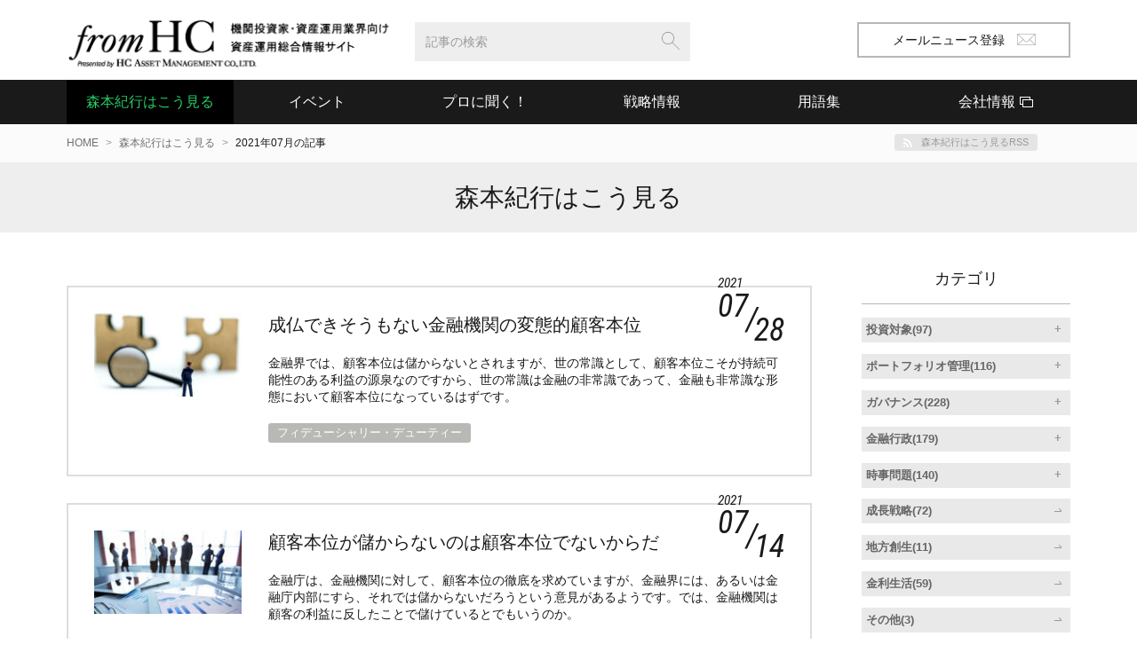

--- FILE ---
content_type: text/html; charset=UTF-8
request_url: https://www.fromhc.com/column/2021/07/
body_size: 48620
content:
<!doctype html>
<html lang="ja">


<head prefix="og: http://ogp.me/ns#  article: http://ogp.me/ns/article#">

<!-- Global site tag (gtag.js) - Google Analytics -->
<script async src="https://www.googletagmanager.com/gtag/js?id=G-RTW9V832D4"></script>
<script>
  window.dataLayer = window.dataLayer || [];
  function gtag(){dataLayer.push(arguments);}
  gtag('js', new Date());

  gtag('config', 'G-RTW9V832D4');
</script>
<meta charset="utf-8">
<meta http-equiv="X-UA-Compatible" content="IE=edge,chrome=1">
<meta name="viewport" content="width=device-width, initial-scale=1 user-scalable=0">

<title>2021年07月の記事｜森本紀行はこう見る｜機関投資家・資産運用業界向け資産運用総合情報サイト【fromHC】</title>
    <meta name="keywords" content="">
    <meta name="description" content="2021年07月の社長・森本紀行の記事｜HCアセットマネジメント株式会社がお送りする、プロの投資家へ向けた資産運用情報ポータルサイト【fromHC】">
  


<!-- OGP start -->




  
  
    
  

  

  

  



<!-- OGP end -->
<link rel="apple-touch-icon" href="/img/apple-touch-icon.png">
<link rel="stylesheet" href="/css/normalize.min.css">
<link rel="stylesheet" href="/css/styles.css">
<script src="//ajax.googleapis.com/ajax/libs/jquery/1.11.2/jquery.min.js"></script> 
<script>window.jQuery || document.write('<script src="js/vendor/jquery-1.11.2.min.js"><\/script>')</script>
<script>
  (function(i,s,o,g,r,a,m){i['GoogleAnalyticsObject']=r;i[r]=i[r]||function(){
  (i[r].q=i[r].q||[]).push(arguments)},i[r].l=1*new Date();a=s.createElement(o),
  m=s.getElementsByTagName(o)[0];a.async=1;a.src=g;m.parentNode.insertBefore(a,m)
  })(window,document,'script','https://www.google-analytics.com/analytics.js','ga');

  ga('create', 'UA-5017745-1', 'auto');
  ga('send', 'pageview');

</script>
</head>


  


<body class="b_id4 drawer drawer-left">
<div id="fb-root"></div>
<div class="drawer-overlay">
  <header class="site_head">
    <div class="inner">
      
        <div class="logo" role="banner"><a href="/"><img src="/img/logo.png" alt="fromHC 機関投資家・資産運用業界向け資産運用総合情報サイト"/></a></div>
      
      <button class="drawer-toggle drawer-hamburger"><span></span><span></span><span></span></button>
      <button class="search_open"><span></span><span></span></button>
      <div class="head_search" role="search">
      
        <form class="search_form" method="get" action="https://www.fromhc.com/cgi-bin/mt/mt-search.cgi">
          <input type="hidden" name="IncludeBlogs" value="all" />
          <input type="hidden" name="blog_id" value="1" />
          <input type="hidden" name="limit" value="10" />
          <input type="text" id="search" name="search" value="" placeholder="記事の検索" class="f_text f_search">

          <input type="hidden" name="CustomFieldsSearch" value="1" />
          <input type="hidden" name="CustomFieldsSearchClassType" value="entry" />
          <input type="hidden" name="CustomFieldsSearchField" value="colum_body_1" />
          <input type="hidden" name="CustomFieldsSearchField" value="colum_headline_1" />
          <input type="hidden" name="CustomFieldsSearchField" value="colum_body_2" />
          <input type="hidden" name="CustomFieldsSearchField" value="colum_headline_2" />
          <input type="hidden" name="CustomFieldsSearchField" value="colum_body_3" />
          <input type="hidden" name="CustomFieldsSearchField" value="colum_headline_3" />
          <input type="hidden" name="CustomFieldsSearchField" value="colum_body_4" />
          <input type="hidden" name="CustomFieldsSearchField" value="colum_headline_4" />
          <input type="hidden" name="CustomFieldsSearchField" value="colum_body_5" />
          <input type="hidden" name="CustomFieldsSearchField" value="colum_headline_5" />

        <button type="submit" class="f_search_bt"><img src="/img/icon_search.svg" alt="検索"/></button>
        </form>    
      </div>
      <nav class="head_nav">
        <ul class="bt_list">
          <li class="bt_mailnews"><a href="/magazine/index">メールニュース登録<i class="icn_email"></i></a></li>
        </ul>
      </nav>
    </div>
  </header>
<div class="main_nav">
    <nav role="navigation" class="inner">
      <ul>
        <li><a href="/column/" class="nav_column">森本紀行はこう見る</a></li>
        <li><a href="/webinar/" class="nav_seminar">イベント</a></li>
        <li class="lst-pc-none"><a href="/news/">お知らせ</a></li>
        <li><a href="/interview2/" class="nav_interview">プロに聞く！</a>
          <div class="main_nav__sub sub_interview">
            <ul class="inner">
              <li><a href="/interview2/">マネジャインタビュー</a></li>
              <li><a href="/forefront/">金融最前線</a></li>
            </ul>
          </div>
        </li>
        <li class="lst-pc-none"><a href="/books/">読んで損しない本</a></li>
        <li><a href="/market/" class="nav_market">戦略情報</a>
          <div class="main_nav__sub sub_market">
            <ul class="inner">
              <li><a href="/market/">市場の動き</a></li>
              <li><a href="/strategy/stmap01.html">日本のPE</a></li>
              <li><a href="/strategy/stmap02.html">日本の不動産/実物資産</a></li>
              <li><a href="/strategy/stmap03.html">日本の株ユニバース</a></li>
            </ul>
          </div>
        </li>
        <li class="lst-pc-none"><a href="/finances/index">最新金融調査レポート</a></li>
        <li><a href="/glossary/" class="nav_glossary">用語集</a></li>
      <li><a href="https://www.hcax.com/#info" target="_blank" class="nav_company"><span>会社情報</span></a></li>
      </ul>
    </nav>
    <!--/main_nav--></div>


  <main role="main" class="main archive">
    <div class="breadcrumb">
    	<div class="inner clearfix">
      <ol>
        <li class="pc_vh"><a href="/">HOME</a></li>
        <li><a href="/column">森本紀行はこう見る</a></li>
        <li><h1>2021年07月の記事</h1></li>
      </ol>
    	<div class="feed"><a href="https://www.fromhc.com/column/atom.xml">森本紀行はこう見るRSS</a></div>
    	</div>
    </div>
  <div class="page_head page_head2">
<div class="inner">
<div class="entry_title2">森本紀行はこう見る</div>
</div>
</div>
    <div class="row inner clearfix">
      <div class="col_main">    




 
  
  
    
    
      
      
      
    
    <section class="posts">
          <ul class="post_list box_list media clearfix">
            <li>
              <article class="entry clearfix">
                <div class="face"><div class="thumbnail"><a href="https://www.fromhc.com/column/2021/07/post-611.html" class="entry_link"><img src="https://www.fromhc.com/column/assets_c/2021/07/99500655_s-thumb-175xauto-6407.jpg" alt="成仏できそうもない金融機関の変態的顧客本位"></a></div></div>

                <div class="txt">
                  <time class="entry_data" datetime="2021-07-28"><span class="year">2021</span><sup>07</sup><sub>28</sub></time>
                  <a href="https://www.fromhc.com/column/2021/07/post-611.html" class="entry_link"><h2 class="entry_title">成仏できそうもない金融機関の変態的顧客本位</h2>
                  <div class="entry_content">金融界では、顧客本位は儲からないとされますが、世の常識として、顧客本位こそが持続可能性のある利益の源泉なのですから、世の常識は金融の非常識であって、金融も非常識な形態において顧客本位になっているはずです。</div>
                  </a>
                  <div class="row">
                    <ul class="category_tag">
                      
                        
                        
                        <li><a href="https://www.fromhc.com/column/cat339/cat173/" title="フィデューシャリー・デューティー">フィデューシャリー・デューティー</a></li>
                      
                        
                        
                    </ul>             
                    <ul class="sns_group">
                      <li><div class="fb-like" data-href="https://www.fromhc.com/column/2021/07/post-611.html" data-layout="button_count" data-action="like" data-size="small" data-show-faces="false" data-share="true"></div>



</li>
                    </ul>
                  </div>
                </div>
                
              </article>
            </li>            
          
      
        
        
        
  
  
    
    
    
            <li>
              <article class="entry clearfix">
                <div class="face"><div class="thumbnail"><a href="https://www.fromhc.com/column/2021/07/post-610.html" class="entry_link"><img src="https://www.fromhc.com/column/assets_c/2021/07/24985118_s-thumb-175xauto-6389.jpg" alt="顧客本位が儲からないのは顧客本位でないからだ"></a></div></div>

                <div class="txt">
                  <time class="entry_data" datetime="2021-07-14"><span class="year">2021</span><sup>07</sup><sub>14</sub></time>
                  <a href="https://www.fromhc.com/column/2021/07/post-610.html" class="entry_link"><h2 class="entry_title">顧客本位が儲からないのは顧客本位でないからだ</h2>
                  <div class="entry_content">金融庁は、金融機関に対して、顧客本位の徹底を求めていますが、金融界には、あるいは金融庁内部にすら、それでは儲からないだろうという意見があるようです。では、金融機関は顧客の利益に反したことで儲けているとでもいうのか。</div>
                  </a>
                  <div class="row">
                    <ul class="category_tag">
                      
                        
                        
                        
                        
                        <li><a href="https://www.fromhc.com/column/cat338/cat-218/" title="金融の脱構築">金融の脱構築</a></li>
                      
                    </ul>             
                    <ul class="sns_group">
                      <li><div class="fb-like" data-href="https://www.fromhc.com/column/2021/07/post-610.html" data-layout="button_count" data-action="like" data-size="small" data-show-faces="false" data-share="true"></div>



</li>
                    </ul>
                  </div>
                </div>
                
              </article>
            </li>            
          
      
        
        
        
  
  
    
    
    
            <li>
              <article class="entry clearfix">
                <div class="face"><div class="thumbnail"><a href="https://www.fromhc.com/column/2021/07/post-609.html" class="entry_link"><img src="https://www.fromhc.com/column/assets_c/2021/07/82231535_s-thumb-175xauto-6380.jpg" alt="投資信託が不味いのは接客が悪いからだ"></a></div></div>

                <div class="txt">
                  <time class="entry_data" datetime="2021-07-07"><span class="year">2021</span><sup>07</sup><sub>07</sub></time>
                  <a href="https://www.fromhc.com/column/2021/07/post-609.html" class="entry_link"><h2 class="entry_title">投資信託が不味いのは接客が悪いからだ</h2>
                  <div class="entry_content">商業においては、接客の技術が売上げを決定的に左右します。これは、投資信託の販売についても全く同じであって、投資信託の普及を妨げているのは、品質の悪さもさることながら、接客の稚拙さなのではないか。</div>
                  </a>
                  <div class="row">
                    <ul class="category_tag">
                      
                        
                        
                        <li><a href="https://www.fromhc.com/column/cat338/cat121/" title="投資信託">投資信託</a></li>
                      
                        
                        
                        
                        
                        <li><a href="https://www.fromhc.com/column/cat335/" title="金利生活">金利生活</a></li>
                      
                    </ul>             
                    <ul class="sns_group">
                      <li><div class="fb-like" data-href="https://www.fromhc.com/column/2021/07/post-609.html" data-layout="button_count" data-action="like" data-size="small" data-show-faces="false" data-share="true"></div>



</li>
                    </ul>
                  </div>
                </div>
                
              </article>
            </li>            
          </ul>
        <!--/posts--></section>
        
        <nav class="pagination">
        <ul>
    
    <li><span class="current_page">1</span></li>
    
  </ul>
        <p class="pages">全3件中　
        1件～3件
      </p>
        </nav>
        
      
        
        
        <!--/col_main--></div>
        
      <aside class="col_side">
        <section class="sidebar_smodule">
    <h2 class="aside_title">カテゴリ</h2>
    <ul class="sidebar_list">
        
            
          
          
          <li class="oya">
          
           	<div class="slide_dwn">投資対象(97)</div>
            <ul class="sidebar_list">
          
        
        
            
                    <li>
                        <a href="https://www.fromhc.com/column/cat336/cat153/" title="株式投資">
                        株式投資<span>29</span>
                        </a>
                    </li>
                
                    <li>
                        <a href="https://www.fromhc.com/column/cat336/cat159/" title="債券投資">
                        債券投資<span>17</span>
                        </a>
                    </li>
                
                    <li>
                        <a href="https://www.fromhc.com/column/cat336/cat154/" title="不動産投資">
                        不動産投資<span>9</span>
                        </a>
                    </li>
                
                    <li>
                        <a href="https://www.fromhc.com/column/cat336/cat155/" title="プライベートエクイティ">
                        プライベートエクイティ<span>6</span>
                        </a>
                    </li>
                
                    <li>
                        <a href="https://www.fromhc.com/column/cat336/cat156/" title="ヘッジファンド">
                        ヘッジファンド<span>8</span>
                        </a>
                    </li>
                
                    <li>
                        <a href="https://www.fromhc.com/column/cat336/cat-220/" title="フィンテック">
                        フィンテック<span>3</span>
                        </a>
                    </li>
                
                    <li>
                        <a href="https://www.fromhc.com/column/cat336/cat118/" title="アートな投資">
                        アートな投資<span>15</span>
                        </a>
                    </li>
                
                    <li>
                        <a href="https://www.fromhc.com/column/cat336/cat332/" title="仮想通貨">
                        仮想通貨<span>10</span>
                        </a>
                    </li>
                
        
            
          
            </ul></li>
          
          
          <li class="oya">
          
           	<div class="slide_dwn">ポートフォリオ管理(116)</div>
            <ul class="sidebar_list">
          
        
        
            
                    <li>
                        <a href="https://www.fromhc.com/column/cat337/cat/" title="投資哲学">
                        投資哲学<span>34</span>
                        </a>
                    </li>
                
                    <li>
                        <a href="https://www.fromhc.com/column/cat337/cat163/" title="文学と投資">
                        文学と投資<span>5</span>
                        </a>
                    </li>
                
                    <li>
                        <a href="https://www.fromhc.com/column/cat337/cat116/" title="投資戦略論">
                        投資戦略論<span>63</span>
                        </a>
                    </li>
                
                    <li>
                        <a href="https://www.fromhc.com/column/cat337/cat-217/" title="リスクアペタイトフレームワーク">
                        リスクアペタイトフレームワーク<span>10</span>
                        </a>
                    </li>
                
                    <li>
                        <a href="https://www.fromhc.com/column/cat337/cate334/" title="ESG/SDGs">
                        ESG/SDGs<span>4</span>
                        </a>
                    </li>
                
        
            
          
            </ul></li>
          
          
          <li class="oya">
          
           	<div class="slide_dwn">ガバナンス(228)</div>
            <ul class="sidebar_list">
          
        
        
            
                    <li>
                        <a href="https://www.fromhc.com/column/cat338/cat162/" title="コーポレートガバナンス">
                        コーポレートガバナンス<span>27</span>
                        </a>
                    </li>
                
                    <li>
                        <a href="https://www.fromhc.com/column/cat338/cat170/" title="人的資本投資">
                        人的資本投資<span>28</span>
                        </a>
                    </li>
                
                    <li>
                        <a href="https://www.fromhc.com/column/cat338/cat-223/" title="働き方改革">
                        働き方改革<span>22</span>
                        </a>
                    </li>
                
                    <li>
                        <a href="https://www.fromhc.com/column/cat338/cat119/" title="年金基金">
                        年金基金<span>24</span>
                        </a>
                    </li>
                
                    <li>
                        <a href="https://www.fromhc.com/column/cat338/cat125/" title="投資のプロフェッショナル">
                        投資のプロフェッショナル<span>20</span>
                        </a>
                    </li>
                
                    <li>
                        <a href="https://www.fromhc.com/column/cat338/cat-218/" title="金融の脱構築">
                        金融の脱構築<span>47</span>
                        </a>
                    </li>
                
                    <li>
                        <a href="https://www.fromhc.com/column/cat338/cat121/" title="投資信託">
                        投資信託<span>49</span>
                        </a>
                    </li>
                
                    <li>
                        <a href="https://www.fromhc.com/column/cat338/cat-164/" title="保険">
                        保険<span>6</span>
                        </a>
                    </li>
                
                    <li>
                        <a href="https://www.fromhc.com/column/cat338/cat120/" title="大学経営">
                        大学経営<span>5</span>
                        </a>
                    </li>
                
        
            
          
            </ul></li>
          
          
          <li class="oya">
          
           	<div class="slide_dwn">金融行政(179)</div>
            <ul class="sidebar_list">
          
        
        
            
                    <li>
                        <a href="https://www.fromhc.com/column/cat339/cat-147/" title="金融行政方針">
                        金融行政方針<span>78</span>
                        </a>
                    </li>
                
                    <li>
                        <a href="https://www.fromhc.com/column/cat339/cat173/" title="フィデューシャリー・デューティー">
                        フィデューシャリー・デューティー<span>101</span>
                        </a>
                    </li>
                
        
            
          
            </ul></li>
          
          
          <li class="oya">
          
           	<div class="slide_dwn">時事問題(140)</div>
            <ul class="sidebar_list">
          
        
        
            
                    <li>
                        <a href="https://www.fromhc.com/column/cat340/cat334/" title="新型コロナウイルス(2020)">
                        新型コロナウイルス(2020)<span>5</span>
                        </a>
                    </li>
                
                    <li>
                        <a href="https://www.fromhc.com/column/cat340/cat333/" title="スルガ銀行(2018)">
                        スルガ銀行(2018)<span>9</span>
                        </a>
                    </li>
                
                    <li>
                        <a href="https://www.fromhc.com/column/cat340/cat-148/" title="日本郵政(2014)">
                        日本郵政(2014)<span>9</span>
                        </a>
                    </li>
                
                    <li>
                        <a href="https://www.fromhc.com/column/cat340/cat149/" title="中央自動車道トンネル事故問題(2012)">
                        中央自動車道トンネル事故問題(2012)<span>2</span>
                        </a>
                    </li>
                
                    <li>
                        <a href="https://www.fromhc.com/column/cat340/aij/" title="AIJ年金消失問題(2012)">
                        AIJ年金消失問題(2012)<span>4</span>
                        </a>
                    </li>
                
                    <li>
                        <a href="https://www.fromhc.com/column/cat340/cat143/" title="厚生年金基金(2012)">
                        厚生年金基金(2012)<span>16</span>
                        </a>
                    </li>
                
                    <li>
                        <a href="https://www.fromhc.com/column/cat340/cat138/" title="東京電力問題(2011)">
                        東京電力問題(2011)<span>61</span>
                        </a>
                    </li>
                
                    <li>
                        <a href="https://www.fromhc.com/column/cat340/cat142/" title="原子力発電の行方(2011)">
                        原子力発電の行方(2011)<span>17</span>
                        </a>
                    </li>
                
                    <li>
                        <a href="https://www.fromhc.com/column/cat340/cat139/" title="オリンパス問題(2011)">
                        オリンパス問題(2011)<span>6</span>
                        </a>
                    </li>
                
                    <li>
                        <a href="https://www.fromhc.com/column/cat340/jr/" title="JR三島会社(2009)">
                        JR三島会社(2009)<span>7</span>
                        </a>
                    </li>
                
                    <li>
                        <a href="https://www.fromhc.com/column/cat340/cat165/" title="オバマ大統領就任演説(2009)">
                        オバマ大統領就任演説(2009)<span>4</span>
                        </a>
                    </li>
                
        
            
          
            </ul></li>
          
          
          <li class="oya">
          
            
            <a href="https://www.fromhc.com/column/cat-222/" title="成長戦略" class="slide_none">
              <div>成長戦略(72)</div>
            </a>
            <ul class="sidebar_list">
            
          
        
        
            
          
            </ul></li>
          
          
          <li class="oya">
          
            
            <a href="https://www.fromhc.com/column/cat-163/" title="地方創生" class="slide_none">
              <div>地方創生(11)</div>
            </a>
            <ul class="sidebar_list">
            
          
        
        
            
          
            </ul></li>
          
          
          <li class="oya">
          
            
            <a href="https://www.fromhc.com/column/cat335/" title="金利生活" class="slide_none">
              <div>金利生活(59)</div>
            </a>
            <ul class="sidebar_list">
            
          
        
        
            
          
            </ul></li>
          
          
          <li class="oya">
          
            
            <a href="https://www.fromhc.com/column/cat341/" title="その他" class="slide_none">
              <div>その他(3)</div>
            </a>
            <ul class="sidebar_list">
            
          
        
        
    </ul>
</section>


<section class="sidebar_smodule">
	<ul class="seminarpdf_list">
		<li><a href="/column/items/pdf/category_list.pdf" target="_blank">カテゴリ一覧表</a></li>
	</ul>
</section>

        <section class="sidebar_smodule">
  <h3 class="aside_title">アーカイブ</h3> 
  <ul class="toggle_list">   


    
    <li><span class="slide_dwn">2025年</span>
    <ul class="sidebar_list">
    
    <li><a href="https://www.fromhc.com/column/2025/12/">12月</a></li>    
    

    
    <li><a href="https://www.fromhc.com/column/2025/11/">11月</a></li>    
    

    
    <li><a href="https://www.fromhc.com/column/2025/10/">10月</a></li>    
    

    
    <li><a href="https://www.fromhc.com/column/2025/09/">9月</a></li>    
    

    
    <li><a href="https://www.fromhc.com/column/2025/08/">8月</a></li>    
    

    
    <li><a href="https://www.fromhc.com/column/2025/07/">7月</a></li>    
    

    
    <li><a href="https://www.fromhc.com/column/2025/06/">6月</a></li>    
    

    
    <li><a href="https://www.fromhc.com/column/2025/05/">5月</a></li>    
    

    
    <li><a href="https://www.fromhc.com/column/2025/04/">4月</a></li>    
    

    
    <li><a href="https://www.fromhc.com/column/2025/03/">3月</a></li>    
    

    
    <li><a href="https://www.fromhc.com/column/2025/02/">2月</a></li>    
    

    
    <li><a href="https://www.fromhc.com/column/2025/01/">1月</a></li>    
    
  </ul></li>
  
  
  





    
    <li><span class="slide_dwn">2024年</span>
    <ul class="sidebar_list">
    
    <li><a href="https://www.fromhc.com/column/2024/12/">12月</a></li>    
    

    
    <li><a href="https://www.fromhc.com/column/2024/11/">11月</a></li>    
    

    
    <li><a href="https://www.fromhc.com/column/2024/10/">10月</a></li>    
    

    
    <li><a href="https://www.fromhc.com/column/2024/09/">9月</a></li>    
    

    
    <li><a href="https://www.fromhc.com/column/2024/08/">8月</a></li>    
    

    
    <li><a href="https://www.fromhc.com/column/2024/07/">7月</a></li>    
    

    
    <li><a href="https://www.fromhc.com/column/2024/06/">6月</a></li>    
    

    
    <li><a href="https://www.fromhc.com/column/2024/05/">5月</a></li>    
    

    
    <li><a href="https://www.fromhc.com/column/2024/04/">4月</a></li>    
    

    
    <li><a href="https://www.fromhc.com/column/2024/03/">3月</a></li>    
    

    
    <li><a href="https://www.fromhc.com/column/2024/02/">2月</a></li>    
    

    
    <li><a href="https://www.fromhc.com/column/2024/01/">1月</a></li>    
    
  </ul></li>
  
  
  





    
    <li><span class="slide_dwn">2023年</span>
    <ul class="sidebar_list">
    
    <li><a href="https://www.fromhc.com/column/2023/12/">12月</a></li>    
    

    
    <li><a href="https://www.fromhc.com/column/2023/11/">11月</a></li>    
    

    
    <li><a href="https://www.fromhc.com/column/2023/10/">10月</a></li>    
    

    
    <li><a href="https://www.fromhc.com/column/2023/09/">9月</a></li>    
    

    
    <li><a href="https://www.fromhc.com/column/2023/08/">8月</a></li>    
    

    
    <li><a href="https://www.fromhc.com/column/2023/07/">7月</a></li>    
    

    
    <li><a href="https://www.fromhc.com/column/2023/06/">6月</a></li>    
    

    
    <li><a href="https://www.fromhc.com/column/2023/05/">5月</a></li>    
    

    
    <li><a href="https://www.fromhc.com/column/2023/04/">4月</a></li>    
    

    
    <li><a href="https://www.fromhc.com/column/2023/03/">3月</a></li>    
    

    
    <li><a href="https://www.fromhc.com/column/2023/02/">2月</a></li>    
    

    
    <li><a href="https://www.fromhc.com/column/2023/01/">1月</a></li>    
    
  </ul></li>
  
  
  





    
    <li><span class="slide_dwn">2022年</span>
    <ul class="sidebar_list">
    
    <li><a href="https://www.fromhc.com/column/2022/12/">12月</a></li>    
    

    
    <li><a href="https://www.fromhc.com/column/2022/11/">11月</a></li>    
    

    
    <li><a href="https://www.fromhc.com/column/2022/10/">10月</a></li>    
    

    
    <li><a href="https://www.fromhc.com/column/2022/09/">9月</a></li>    
    

    
    <li><a href="https://www.fromhc.com/column/2022/08/">8月</a></li>    
    

    
    <li><a href="https://www.fromhc.com/column/2022/07/">7月</a></li>    
    

    
    <li><a href="https://www.fromhc.com/column/2022/06/">6月</a></li>    
    

    
    <li><a href="https://www.fromhc.com/column/2022/05/">5月</a></li>    
    

    
    <li><a href="https://www.fromhc.com/column/2022/04/">4月</a></li>    
    

    
    <li><a href="https://www.fromhc.com/column/2022/03/">3月</a></li>    
    

    
    <li><a href="https://www.fromhc.com/column/2022/02/">2月</a></li>    
    

    
    <li><a href="https://www.fromhc.com/column/2022/01/">1月</a></li>    
    
  </ul></li>
  
  
  





    
    <li><span class="slide_dwn">2021年</span>
    <ul class="sidebar_list">
    
    <li><a href="https://www.fromhc.com/column/2021/12/">12月</a></li>    
    

    
    <li><a href="https://www.fromhc.com/column/2021/11/">11月</a></li>    
    

    
    <li><a href="https://www.fromhc.com/column/2021/10/">10月</a></li>    
    

    
    <li><a href="https://www.fromhc.com/column/2021/09/">9月</a></li>    
    

    
    <li><a href="https://www.fromhc.com/column/2021/08/">8月</a></li>    
    

    
    <li><a href="https://www.fromhc.com/column/2021/07/">7月</a></li>    
    

    
    <li><a href="https://www.fromhc.com/column/2021/06/">6月</a></li>    
    

    
    <li><a href="https://www.fromhc.com/column/2021/05/">5月</a></li>    
    

    
    <li><a href="https://www.fromhc.com/column/2021/04/">4月</a></li>    
    

    
    <li><a href="https://www.fromhc.com/column/2021/03/">3月</a></li>    
    

    
    <li><a href="https://www.fromhc.com/column/2021/02/">2月</a></li>    
    

    
    <li><a href="https://www.fromhc.com/column/2021/01/">1月</a></li>    
    
  </ul></li>
  
  
  





    
    <li><span class="slide_dwn">2020年</span>
    <ul class="sidebar_list">
    
    <li><a href="https://www.fromhc.com/column/2020/12/">12月</a></li>    
    

    
    <li><a href="https://www.fromhc.com/column/2020/11/">11月</a></li>    
    

    
    <li><a href="https://www.fromhc.com/column/2020/10/">10月</a></li>    
    

    
    <li><a href="https://www.fromhc.com/column/2020/09/">9月</a></li>    
    

    
    <li><a href="https://www.fromhc.com/column/2020/08/">8月</a></li>    
    

    
    <li><a href="https://www.fromhc.com/column/2020/07/">7月</a></li>    
    

    
    <li><a href="https://www.fromhc.com/column/2020/06/">6月</a></li>    
    

    
    <li><a href="https://www.fromhc.com/column/2020/05/">5月</a></li>    
    

    
    <li><a href="https://www.fromhc.com/column/2020/04/">4月</a></li>    
    

    
    <li><a href="https://www.fromhc.com/column/2020/03/">3月</a></li>    
    

    
    <li><a href="https://www.fromhc.com/column/2020/02/">2月</a></li>    
    

    
    <li><a href="https://www.fromhc.com/column/2020/01/">1月</a></li>    
    
  </ul></li>
  
  
  





    
    <li><span class="slide_dwn">2019年</span>
    <ul class="sidebar_list">
    
    <li><a href="https://www.fromhc.com/column/2019/12/">12月</a></li>    
    

    
    <li><a href="https://www.fromhc.com/column/2019/11/">11月</a></li>    
    

    
    <li><a href="https://www.fromhc.com/column/2019/10/">10月</a></li>    
    

    
    <li><a href="https://www.fromhc.com/column/2019/09/">9月</a></li>    
    

    
    <li><a href="https://www.fromhc.com/column/2019/08/">8月</a></li>    
    

    
    <li><a href="https://www.fromhc.com/column/2019/07/">7月</a></li>    
    

    
    <li><a href="https://www.fromhc.com/column/2019/06/">6月</a></li>    
    

    
    <li><a href="https://www.fromhc.com/column/2019/05/">5月</a></li>    
    

    
    <li><a href="https://www.fromhc.com/column/2019/04/">4月</a></li>    
    

    
    <li><a href="https://www.fromhc.com/column/2019/03/">3月</a></li>    
    

    
    <li><a href="https://www.fromhc.com/column/2019/02/">2月</a></li>    
    

    
    <li><a href="https://www.fromhc.com/column/2019/01/">1月</a></li>    
    
  </ul></li>
  
  
  





    
    <li><span class="slide_dwn">2018年</span>
    <ul class="sidebar_list">
    
    <li><a href="https://www.fromhc.com/column/2018/12/">12月</a></li>    
    

    
    <li><a href="https://www.fromhc.com/column/2018/11/">11月</a></li>    
    

    
    <li><a href="https://www.fromhc.com/column/2018/10/">10月</a></li>    
    

    
    <li><a href="https://www.fromhc.com/column/2018/09/">9月</a></li>    
    

    
    <li><a href="https://www.fromhc.com/column/2018/08/">8月</a></li>    
    

    
    <li><a href="https://www.fromhc.com/column/2018/07/">7月</a></li>    
    

    
    <li><a href="https://www.fromhc.com/column/2018/06/">6月</a></li>    
    

    
    <li><a href="https://www.fromhc.com/column/2018/05/">5月</a></li>    
    

    
    <li><a href="https://www.fromhc.com/column/2018/04/">4月</a></li>    
    

    
    <li><a href="https://www.fromhc.com/column/2018/03/">3月</a></li>    
    

    
    <li><a href="https://www.fromhc.com/column/2018/02/">2月</a></li>    
    

    
    <li><a href="https://www.fromhc.com/column/2018/01/">1月</a></li>    
    
  </ul></li>
  
  
  





    
    <li><span class="slide_dwn">2017年</span>
    <ul class="sidebar_list">
    
    <li><a href="https://www.fromhc.com/column/2017/12/">12月</a></li>    
    

    
    <li><a href="https://www.fromhc.com/column/2017/11/">11月</a></li>    
    

    
    <li><a href="https://www.fromhc.com/column/2017/10/">10月</a></li>    
    

    
    <li><a href="https://www.fromhc.com/column/2017/09/">9月</a></li>    
    

    
    <li><a href="https://www.fromhc.com/column/2017/08/">8月</a></li>    
    

    
    <li><a href="https://www.fromhc.com/column/2017/07/">7月</a></li>    
    

    
    <li><a href="https://www.fromhc.com/column/2017/06/">6月</a></li>    
    

    
    <li><a href="https://www.fromhc.com/column/2017/05/">5月</a></li>    
    

    
    <li><a href="https://www.fromhc.com/column/2017/04/">4月</a></li>    
    

    
    <li><a href="https://www.fromhc.com/column/2017/03/">3月</a></li>    
    

    
    <li><a href="https://www.fromhc.com/column/2017/02/">2月</a></li>    
    

    
    <li><a href="https://www.fromhc.com/column/2017/01/">1月</a></li>    
    
  </ul></li>
  
  
  





    
    <li><span class="slide_dwn">2016年</span>
    <ul class="sidebar_list">
    
    <li><a href="https://www.fromhc.com/column/2016/12/">12月</a></li>    
    

    
    <li><a href="https://www.fromhc.com/column/2016/11/">11月</a></li>    
    

    
    <li><a href="https://www.fromhc.com/column/2016/10/">10月</a></li>    
    

    
    <li><a href="https://www.fromhc.com/column/2016/09/">9月</a></li>    
    

    
    <li><a href="https://www.fromhc.com/column/2016/08/">8月</a></li>    
    

    
    <li><a href="https://www.fromhc.com/column/2016/07/">7月</a></li>    
    

    
    <li><a href="https://www.fromhc.com/column/2016/06/">6月</a></li>    
    

    
    <li><a href="https://www.fromhc.com/column/2016/05/">5月</a></li>    
    

    
    <li><a href="https://www.fromhc.com/column/2016/04/">4月</a></li>    
    

    
    <li><a href="https://www.fromhc.com/column/2016/03/">3月</a></li>    
    

    
    <li><a href="https://www.fromhc.com/column/2016/02/">2月</a></li>    
    

    
    <li><a href="https://www.fromhc.com/column/2016/01/">1月</a></li>    
    
  </ul></li>
  
  
  





    
    <li><span class="slide_dwn">2015年</span>
    <ul class="sidebar_list">
    
    <li><a href="https://www.fromhc.com/column/2015/12/">12月</a></li>    
    

    
    <li><a href="https://www.fromhc.com/column/2015/11/">11月</a></li>    
    

    
    <li><a href="https://www.fromhc.com/column/2015/10/">10月</a></li>    
    

    
    <li><a href="https://www.fromhc.com/column/2015/09/">9月</a></li>    
    

    
    <li><a href="https://www.fromhc.com/column/2015/08/">8月</a></li>    
    

    
    <li><a href="https://www.fromhc.com/column/2015/07/">7月</a></li>    
    

    
    <li><a href="https://www.fromhc.com/column/2015/06/">6月</a></li>    
    

    
    <li><a href="https://www.fromhc.com/column/2015/05/">5月</a></li>    
    

    
    <li><a href="https://www.fromhc.com/column/2015/04/">4月</a></li>    
    

    
    <li><a href="https://www.fromhc.com/column/2015/03/">3月</a></li>    
    

    
    <li><a href="https://www.fromhc.com/column/2015/02/">2月</a></li>    
    

    
    <li><a href="https://www.fromhc.com/column/2015/01/">1月</a></li>    
    
  </ul></li>
  
  
  





    
    <li><span class="slide_dwn">2014年</span>
    <ul class="sidebar_list">
    
    <li><a href="https://www.fromhc.com/column/2014/12/">12月</a></li>    
    

    
    <li><a href="https://www.fromhc.com/column/2014/11/">11月</a></li>    
    

    
    <li><a href="https://www.fromhc.com/column/2014/10/">10月</a></li>    
    

    
    <li><a href="https://www.fromhc.com/column/2014/09/">9月</a></li>    
    

    
    <li><a href="https://www.fromhc.com/column/2014/08/">8月</a></li>    
    

    
    <li><a href="https://www.fromhc.com/column/2014/07/">7月</a></li>    
    

    
    <li><a href="https://www.fromhc.com/column/2014/06/">6月</a></li>    
    

    
    <li><a href="https://www.fromhc.com/column/2014/05/">5月</a></li>    
    

    
    <li><a href="https://www.fromhc.com/column/2014/04/">4月</a></li>    
    

    
    <li><a href="https://www.fromhc.com/column/2014/03/">3月</a></li>    
    

    
    <li><a href="https://www.fromhc.com/column/2014/02/">2月</a></li>    
    

    
    <li><a href="https://www.fromhc.com/column/2014/01/">1月</a></li>    
    
  </ul></li>
  
  
  





    
    <li><span class="slide_dwn">2013年</span>
    <ul class="sidebar_list">
    
    <li><a href="https://www.fromhc.com/column/2013/12/">12月</a></li>    
    

    
    <li><a href="https://www.fromhc.com/column/2013/11/">11月</a></li>    
    

    
    <li><a href="https://www.fromhc.com/column/2013/10/">10月</a></li>    
    

    
    <li><a href="https://www.fromhc.com/column/2013/09/">9月</a></li>    
    

    
    <li><a href="https://www.fromhc.com/column/2013/08/">8月</a></li>    
    

    
    <li><a href="https://www.fromhc.com/column/2013/07/">7月</a></li>    
    

    
    <li><a href="https://www.fromhc.com/column/2013/06/">6月</a></li>    
    

    
    <li><a href="https://www.fromhc.com/column/2013/05/">5月</a></li>    
    

    
    <li><a href="https://www.fromhc.com/column/2013/04/">4月</a></li>    
    

    
    <li><a href="https://www.fromhc.com/column/2013/03/">3月</a></li>    
    

    
    <li><a href="https://www.fromhc.com/column/2013/02/">2月</a></li>    
    

    
    <li><a href="https://www.fromhc.com/column/2013/01/">1月</a></li>    
    
  </ul></li>
  
  
  





    
    <li><span class="slide_dwn">2012年</span>
    <ul class="sidebar_list">
    
    <li><a href="https://www.fromhc.com/column/2012/12/">12月</a></li>    
    

    
    <li><a href="https://www.fromhc.com/column/2012/11/">11月</a></li>    
    

    
    <li><a href="https://www.fromhc.com/column/2012/10/">10月</a></li>    
    

    
    <li><a href="https://www.fromhc.com/column/2012/09/">9月</a></li>    
    

    
    <li><a href="https://www.fromhc.com/column/2012/08/">8月</a></li>    
    

    
    <li><a href="https://www.fromhc.com/column/2012/07/">7月</a></li>    
    

    
    <li><a href="https://www.fromhc.com/column/2012/06/">6月</a></li>    
    

    
    <li><a href="https://www.fromhc.com/column/2012/05/">5月</a></li>    
    

    
    <li><a href="https://www.fromhc.com/column/2012/04/">4月</a></li>    
    

    
    <li><a href="https://www.fromhc.com/column/2012/03/">3月</a></li>    
    

    
    <li><a href="https://www.fromhc.com/column/2012/02/">2月</a></li>    
    

    
    <li><a href="https://www.fromhc.com/column/2012/01/">1月</a></li>    
    
  </ul></li>
  
  
  





    
    <li><span class="slide_dwn">2011年</span>
    <ul class="sidebar_list">
    
    <li><a href="https://www.fromhc.com/column/2011/12/">12月</a></li>    
    

    
    <li><a href="https://www.fromhc.com/column/2011/11/">11月</a></li>    
    

    
    <li><a href="https://www.fromhc.com/column/2011/10/">10月</a></li>    
    

    
    <li><a href="https://www.fromhc.com/column/2011/09/">9月</a></li>    
    

    
    <li><a href="https://www.fromhc.com/column/2011/08/">8月</a></li>    
    

    
    <li><a href="https://www.fromhc.com/column/2011/07/">7月</a></li>    
    

    
    <li><a href="https://www.fromhc.com/column/2011/06/">6月</a></li>    
    

    
    <li><a href="https://www.fromhc.com/column/2011/05/">5月</a></li>    
    

    
    <li><a href="https://www.fromhc.com/column/2011/04/">4月</a></li>    
    

    
    <li><a href="https://www.fromhc.com/column/2011/03/">3月</a></li>    
    

    
    <li><a href="https://www.fromhc.com/column/2011/02/">2月</a></li>    
    

    
    <li><a href="https://www.fromhc.com/column/2011/01/">1月</a></li>    
    
  </ul></li>
  
  
  





    
    <li><span class="slide_dwn">2010年</span>
    <ul class="sidebar_list">
    
    <li><a href="https://www.fromhc.com/column/2010/12/">12月</a></li>    
    

    
    <li><a href="https://www.fromhc.com/column/2010/11/">11月</a></li>    
    

    
    <li><a href="https://www.fromhc.com/column/2010/10/">10月</a></li>    
    

    
    <li><a href="https://www.fromhc.com/column/2010/09/">9月</a></li>    
    

    
    <li><a href="https://www.fromhc.com/column/2010/08/">8月</a></li>    
    

    
    <li><a href="https://www.fromhc.com/column/2010/07/">7月</a></li>    
    

    
    <li><a href="https://www.fromhc.com/column/2010/06/">6月</a></li>    
    

    
    <li><a href="https://www.fromhc.com/column/2010/05/">5月</a></li>    
    

    
    <li><a href="https://www.fromhc.com/column/2010/04/">4月</a></li>    
    

    
    <li><a href="https://www.fromhc.com/column/2010/03/">3月</a></li>    
    

    
    <li><a href="https://www.fromhc.com/column/2010/02/">2月</a></li>    
    

    
    <li><a href="https://www.fromhc.com/column/2010/01/">1月</a></li>    
    
  </ul></li>
  
  
  





    
    <li><span class="slide_dwn">2009年</span>
    <ul class="sidebar_list">
    
    <li><a href="https://www.fromhc.com/column/2009/12/">12月</a></li>    
    

    
    <li><a href="https://www.fromhc.com/column/2009/11/">11月</a></li>    
    

    
    <li><a href="https://www.fromhc.com/column/2009/10/">10月</a></li>    
    

    
    <li><a href="https://www.fromhc.com/column/2009/09/">9月</a></li>    
    

    
    <li><a href="https://www.fromhc.com/column/2009/08/">8月</a></li>    
    

    
    <li><a href="https://www.fromhc.com/column/2009/07/">7月</a></li>    
    

    
    <li><a href="https://www.fromhc.com/column/2009/06/">6月</a></li>    
    

    
    <li><a href="https://www.fromhc.com/column/2009/05/">5月</a></li>    
    

    
    <li><a href="https://www.fromhc.com/column/2009/04/">4月</a></li>    
    

    
    <li><a href="https://www.fromhc.com/column/2009/03/">3月</a></li>    
    

    
    <li><a href="https://www.fromhc.com/column/2009/02/">2月</a></li>    
    

    
    <li><a href="https://www.fromhc.com/column/2009/01/">1月</a></li>    
    
  </ul></li>
  
  
  





    
    <li><span class="slide_dwn">2008年</span>
    <ul class="sidebar_list">
    
    <li><a href="https://www.fromhc.com/column/2008/12/">12月</a></li>    
    

    
    <li><a href="https://www.fromhc.com/column/2008/11/">11月</a></li>    
    

    
    <li><a href="https://www.fromhc.com/column/2008/10/">10月</a></li>    
    

    
    <li><a href="https://www.fromhc.com/column/2008/09/">9月</a></li>    
    

    
    <li><a href="https://www.fromhc.com/column/2008/08/">8月</a></li>    
    

    
    <li><a href="https://www.fromhc.com/column/2008/07/">7月</a></li>    
    
  </ul></li>
  
  
  


	</ul>
</section>



   
        <ul class="bnr_list">
<!--
  <li><a href="https://www.hcax.com/" target="_blank"><img src="/img/bn_hcax.jpg" alt="HCアセットマネジメント株式会社"/></a></li>
-->
  <li><a href="https://yume.hcax.com/" target="_blank"><img src="/img/bn_yume.jpg" alt="HCインカム〜夢のたね"/></a></li>
  <li><a href="http://www.investmentinjapan.com/" target="_blank"><img src="/img/bn_investment.jpg" alt="海外向け日本の投資機会発信サイト"/></a></li>
  <li><a href="/books/"><img src="/img/bn_books.jpg" alt="読んで損しない本"/></a></li>
  <li><a href="/industry_forum/index.html"><img src="/img/industry_forum.jpg" alt="産業金融フォーラム"/></a></li>
  <li><a href="http://www.chiikimirai.org/" target="_blank"><img src="/img/bn_chiikimirai.jpg" alt="ちいきみらい"/></a></li>
  <li><a href="http://www.daigakunoasu.org/" target="_blank"><img src="/img/bn_daigakunoasu.jpg" alt="NPO法人大学の明日を考える会"/></a></li>
  <li><a href="http://www.ventureza.jp" target="_blank"><img src="/img/bn_ventureza.jpg" alt="ベンチャー座"></a></li>
</ul>
<!--
<div class="side-fb" id="pageplugin">
  <div class="fb-page" data-href="https://www.facebook.com/hcasset/" data-tabs="timeline" data-width="500" data-small-header="true" data-adapt-container-width="true" data-hide-cover="false" data-show-facepile="false">
    <blockquote cite="https://www.facebook.com/hcasset/" class="fb-xfbml-parse-ignore"><a href="https://www.facebook.com/hcasset/">HCアセットマネジメント株式会社</a></blockquote>
  </div>
</div>
-->
      </aside>
      <!--/row--></div>
  </main>
<footer role="contentinfo" class="site_foot">
    <div class="inner clearfix">
      <div class="foot_nav">
        <ul class="main_ul">      
<li><a href="/">TOP</a></li>
<li><a href="/beginner/">初めての方へ</a></li>
<li><a href="/company/policy/exclusion1.html">サイトポリシー</a></li>
<li><a href="/company/sitemap/">サイトマップ</a></li>
<li><a href="/contact/index">お問い合せ</a></li>
<li><a href="https://www.hcax.com/#info" target="_blank" class="foot_nav_company">会社情報</a></li>
</ul>
        </div>
        <p class="copy">© HC Asset Management Co., Ltd. All Rights Reserved.</p>
      </div>
  </footer>
  <div class="pagetop"><a href="#">pagetop</a></div>
  <!--/.drawer-overlay--></div>
  
<div class="drawer-main drawer-default">
  <div class="drawer-nav" role="navigation">
    <button class="drawer-toggle drawer-hamburger"><span></span><span></span><span></span></button>
  </div>
</div>
 
<script src="https://cdnjs.cloudflare.com/ajax/libs/iScroll/5.1.1/iscroll-min.js"></script> 
<script src="/js/plugins.js"></script> 
<script src="/js/common.js"></script> 

</body>
</html>


--- FILE ---
content_type: text/css
request_url: https://www.fromhc.com/css/styles.css
body_size: 145656
content:
@charset "UTF-8";
@import url(https://fonts.googleapis.com/css?family=Roboto+Condensed:400,400italic);
@import url("drawer.css") screen and (max-width:768px);
@import url("swiper.min.css") screen;
.fb_iframe_widget, .fb_iframe_widget iframe[style], .fb_iframe_widget span {
  width: 100% !important;
}
@media (min-width:768px) {
  .imgL {
    float: left;
    padding: 0 23px 5px 0;
  }
  .imgR {
    float: right;
    padding: 0 0 5px 23px;
  }
  .imgC {
    padding: 0 0 10px;
    text-align: center;
  }
}
@media (max-width:767px) {
  .pc_view {
    display: none;
  }
}
@media (min-width:768px) {
  .sp_view {
    display: none;
  }
  .sp_vh {
    position: absolute;
    overflow: hidden;
    clip: rect(0 0 0 0);
    margin: -1px;
    padding: 0;
    width: 1px;
    height: 1px;
    border: 0;
  }
  .sp_vh.focusable:active, .sp_vh.focusable:focus {
    position: static;
    overflow: visible;
    clip: auto;
    margin: 0;
    width: auto;
    height: auto;
  }
}
@media screen and (max-width: 767px) {
  .sp-hide {
    display: none !important;
  }
}
@media print, screen and (min-width: 768px) {
  .pc-hide {
    display: none !important;
  }
}
.b_id2 .line_list.media > li.news_01, .b_id2 .line_list.media > li.news_01::after {
  border-color: #7a97d1;
}
.b_id2 .line_list.media > li.news_02, .b_id2 .line_list.media > li.news_02::after {
  border-color: #999;
}
.b_id2 .line_list.media > li.news_03, .b_id2 .line_list.media > li.news_03::after {
  border-color: #f0b978;
}
.b_id2 .line_list.media > li.news_04, .b_id2 .line_list.media > li.news_04::after {
  border-color: #e09c9c;
}
.b_id2 .line_list.media > li.news_05, .b_id2 .line_list.media > li.news_05::after {
  border-color: #91bea8;
}
.b_id2 .line_list.media > li.news_06, .b_id2 .line_list.media > li.news_06::after {
  border-color: #e3d0b1;
}
.b_id2 .line_list.media > li.news_07, .b_id2 .line_list.media > li.news_07::after {
  border-color: #d2a7e6;
}
.b_id2 .line_list.media > li.news_08, .b_id2 .line_list.media > li.news_08::after {
  border-color: #a1d4df;
}
.b_id2 .line_list.media > li.news_09, .b_id2 .line_list.media > li.news_09::after {
  border-color: #9e7a64;
}
.cat-market .line_list.media > li:first-of-type {
  border-top: none;
}
.icon_new {
  position: absolute;
  z-index: 1;
  display: inline-block;
  overflow: hidden;
  width: 42px;
  height: 1.6em;
  background-color: #d50000;
  color: #fff;
  text-align: center;
  font-style: italic;
  font-size: .85rem;
  font-family: "Roboto Condensed", sans-serif;
  line-height: 1.6;
}
.icon_new::before {
  content: "NEW";
}
.jumbotron .icon_new {
  top: -65px;
  right: 20px;
}
.seminar_swp .icon_new {
  margin-bottom: 6px;
  margin-left: 10px;
}
.b_id2 .icon_new {
  position: relative;
  top: 3px;
  margin-left: 5px;
}
.newpost .icon_new {
  top: 0;
  left: 0;
}
.b_id4 .post_list .icon_new, .b_id6 .post_list .icon_new {
  top: -10px;
  left: -10px;
  overflow: hidden;
  width: 50px;
  height: 50px;
  background-color: transparent;
  font-size: .85rem;
}
.b_id4 .post_list .icon_new::before, .b_id6 .post_list .icon_new::before {
  position: absolute;
  top: -5px;
  left: -24px;
  box-sizing: border-box;
  padding-top: 1.2em;
  width: 72px;
  height: 36px;
  color: #fff;
  text-align: center;
  transform: rotate(-45deg);
}
.b_id4 .post_list .icon_new::before {
  background-color: #11c054;
}
.b_id6 .post_list .icon_new::before {
  background-color: #fa513c;
}
.icon_new.n_h {
  position: relative;
  top: 6px;
  left: 0;
  display: inline-block;
  margin-bottom: 10px;
  padding: 2px 10px;
  background-color: #ff0;
  text-align: center;
  font-size: 1rem;
}
.icon_new.n_h::before {
  position: relative;
  width: 100%;
  color: #1a1a1a;
  transform: rotate(0);
}
.seminar_select-switch {
  display: none!important;
}

@media print, screen and (min-width:768px) {
  .jumbotron .icon_new {
    top: -8px;
    right: auto;
    left: 45.9%;
  }
  .b_id2 .icon_new {
    top: 0;
    margin-left: 0;
  }
  .newpost .icon_new {
    position: relative;
    top: 3px;
    left: auto;
    margin-left: 10px;
  }
  .b_id4 .post_list .icon_new, .b_id6 .post_list .icon_new {
    width: 75px;
    height: 75px;
    font-size: 1.14rem;
  }
  .b_id4 .post_list .icon_new::before, .b_id6 .post_list .icon_new::before {
    top: -9px;
    left: -34px;
    width: 106px;
    height: 54px;
  }
}
.modal .checkbox {
  display: none;
}
.modal .modal-overlay {
  position: absolute;
  position: fixed;
  top: 0;
  left: 0;
  z-index: -100;
  display: none;
  width: 50%;
  width: 100%;
  height: 100%;
  background-color: rgba(0, 0, 0, .7);
  opacity: 0;
  transition: all .3s ease;
  transform: scale(1);
}
.modal .modal-overlay .close {
  position: absolute;
  top: 10px;
  right: 10px;
  overflow: hidden;
  width: 30px;
  height: 30px;
}
.modal .modal-overlay .close::before {
  color: #282c34;
  content: "✖";
  font-size: 30px;
  line-height: 30px;
}
.modal .modal-overlay .close:hover {
  color: #4b5361;
  cursor: pointer;
}
.modal .o-close {
  position: fixed;
  top: 0;
  left: 0;
  z-index: -100;
  -webkit-overflow-scrolling: touch;
  width: 100%;
  height: 100%;
}
.modal input:checked ~ .o-close {
  z-index: 9998;
}
.modal input:checked ~ .modal-overlay {
  z-index: 9997;
  display: -ms-flexbox;
  display: flex;
  overflow: auto;
  opacity: 1;
  transform: scale(1);
  animation-name: a;
  animation-duration: .5s;
}
.modal input:checked ~ .modal-overlay .modal-wrap {
  z-index: 9999;
  transform: translateY(0);
}
.modal .modal-wrap {
  box-sizing: border-box;
  margin: 20px auto;
  padding: 40px 50px;
  width: 60%;
  border-radius: 2px;
  background-color: #fff;
  box-shadow: 3px 3px 3px rgba(0, 0, 0, .2);
  transition: all .5s ease;
  align-self: flex-start;
  -ms-flex-item-align: start;
}
.modal .modal-wrap.full {
  width: 100%;
  height: 100%;
}
.modal .modal-wrap.from-top {
  transform: translateY(-100%);
}
@media (max-width:800px) {
  .modal .modal-wrap {
    padding: 20px;
    width: 80%;
  }
}
@media (max-width:500px) {
  .modal .modal-wrap {
    width: 90%;
  }
}
@keyframes a {
  0% {
    display: none;
    opacity: 0;
  }
  1% {
    display: -ms-flexbox;
    display: flex;
    opacity: 0;
  }
  100% {
    display: -ms-flexbox;
    display: flex;
    opacity: 1;
  }
}
.history.entry_content .history-sec {
  margin-bottom: 30px;
}
.history.entry_content .history-sec__t {
  margin-top: 10px;
  margin-bottom: 15px;
  font-weight: normal;
  font-style: italic;
  font-size: 1.5rem;
  font-family: "Roboto Condensed", sans-serif;
}
.history.entry_content .history-title {
  margin-top: 0;
  margin-bottom: 10px;
  font-size: 1.14rem;
}
.history .post_list li {
  padding: 10px 0;
  border-top: 1px solid #b8b8b4;
}
.history .post_list li:last-of-type {
  border-bottom: 1px solid #b8b8b4;
}
.history-date {
  margin-bottom: 10px;
  color: #666;
  font-size: .85rem;
}
@media (min-width:768px) {
  .page .history.entry_content {
    padding: 0;
  }
  .history.entry_content .history-sec {
    margin-bottom: 60px;
  }
  .history.entry_content .history-sec__t {
    margin-top: 15px;
    margin-bottom: 15px;
    font-size: 1.714rem;
  }
  .history.entry_content .history-title {
    font-size: 1.143rem;
  }
  .history.entry_content p {
    margin-top: 1em;
  }
  .history .post_list li {
    padding: 25px 0;
  }
  .history-entry {
    overflow: hidden;
  }
  .history-date {
    float: left;
    margin-bottom: 0;
    width: 17.8%;
    color: #666;
    font-size: 1rem;
  }
  .history-txt {
    float: right;
    width: 80%;
  }
}
.entry_content .anniv-tl {
  margin: 1em 0;
  font-style: italic;
  font-size: 1.5rem;
}
@media (min-width:768px) {
  .entry_content .anniv-tl {
    margin: 0 0 30px;
    font-size: 2.5rem;
  }
  .entry_content .anniv-tl span {
    display: inline-block;
    padding-right: 1em;
    background-color: #fff;
  }
  .entry_content .anniv-tl::before {
    position: relative;
    bottom: -.7em;
    z-index: -1;
    display: block;
    width: 100%;
    height: 1px;
    background-color: #1a1a1a;
    content: "";
  }
}
.entry_content .anniv-entry-tl {
  margin: 2em 0 1em;
  font-size: 1.42rem;
  line-height: 1.4;
}
.entry_content .anniv-entry-lst li {
  padding: 10px 0;
  border-bottom: 1px solid #b8b8b4;
}
.entry_content .anniv-entry-lst li:first-of-type {
  border-top: 1px solid #b8b8b4;
}
.entry_content .anniv-entry-lst li label {
  display: block;
  color: #1a1a1a;
}
.entry_content .anniv-entry-lst li label span {
  display: inline-block;
}
.entry_content .anniv-entry-lst li label .anv-date, .entry_content .anniv-entry-lst li label .anv-number {
  margin-right: 1.5em;
}
.entry_content .anniv-entry-lst li label .anv-number {
  width: 3.5em;
  font-size: 1.1em;
}
.entry_content .anniv-entry-lst li label .anv-date {
  width: 4.5em;
  font-style: italic;
  font-family: "Roboto Condensed", sans-serif;
}
.entry_content .anniv-entry-lst li label .anv-tl {
  display: block;
}
@media (min-width:768px) {
  .entry_content .anniv-entry-tl {
    font-size: 1.85rem;
  }
  .entry_content .anniv-entry-lst {
    padding-left: 20px;
  }
  .entry_content .anniv-entry-lst li label .anv-tl {
    display: inline-block;
  }
  .entry_content .anniv-entry-lst li label .anv-number {
    text-align: right;
  }
  .entry_content .anniv-entry-lst li label:hover {
    color: #337ab7;
    cursor: pointer;
  }
}

.story-cont-tl {
  margin-bottom: 15px;
  font-size: 1.42rem;
  line-height: 1.4;
}
@media (min-width:768px) {
  .story-cont-tl {
    margin-bottom: 15px;
    font-size: 1.85rem;
  }
}
.drawer-open {
  position: fixed;
  overflow: hidden;
  width: 100%;
  height: 100%;
}
@media (max-width:767px) {
  .entry_title .pc_vh {
    position: absolute;
    overflow: hidden;
    clip: rect(0 0 0 0);
    margin: -1px;
    padding: 0;
    width: 1px;
    height: 1px;
    border: 0;
  }
  .visuallyhidden.focusable:focus, .entry_title .pc_vh.focusable:active {
    position: static;
    overflow: visible;
    clip: auto;
    margin: 0;
    width: auto;
    height: auto;
  }
  button, html, input, select, textarea {
    font-size: 14px;
    line-height: 1.4;
  }
  .bt_l {
    padding: 19px 0;
    width: 91.5%;
    font-size: 1.28rem;
  }
  .bt_l, .bt_m {
    margin: auto;
  }
  .bt_m {
    padding: 14px 0;
    width: 73.2%;
    font-size: 1.14rem;
  }
  .bt_s {
    margin: auto;
    padding: 7px 0;
    width: 60%;
    font-size: 1rem;
  }
  .bt_line {
    padding: 10px 20px;
  }
  .bt_dl, .bt_dl_s, .bt_mail {
    padding: 10px 20px 10px 50px;
    background-position: 15px;
  }
  .form_area {
  }
  .entry_content .form_area h2 {
    margin-top:1em;
    margin-bottom: 1em;
    font-size: 1.57rem;
    line-height: 1;
  }
  .form_area form > section {
    margin-bottom: 30px;
  }
  .form_tb, .form_tb td, .form_tb th, .form_tb tr {
    display: inline-block;
    width: 100%;
  }
  .form_tb tr {
    padding: 1em 0;
    border-bottom: 1px solid #d7d8da;
  }
  .form_tb .one_row {
    padding: 1em 0 0;
    border: none;
  }
  .form_tb .one_row th {
    padding: .5em 0 0;
  }
  .form_tb td, .form_tb th {
    padding: .5em 0;
    text-align: left;
  }
  .form_tb select {
    width: 50%;
  }
  .form_tb input[type="text"].datetimepicker {
    display: inline-block;
    margin-top: .3em;
    width: 15em;
  }
  .file_up {
    box-sizing: border-box;
  }
  .file_up, .file_up input {
    width: 100%;
  }
  .privacy {
    height: 160px;
  }
  .dl_table, .dl_table > dl {
    width: 100%;
  }
  .dl_table > dl {
    box-sizing: border-box;
  }
  .dl_table dd, .dl_table dt {
    display: block;
  }
  .dl_line {
    border: 1px solid #c5c5c3;
  }
  .dl_line > dl {
    padding: 10px;
    border-bottom: 1px solid #c5c5c3;
  }
  .dl_line dl:last-child {
    border: none;
  }
  .dl_line dt {
    margin-bottom: 10px;
    font-weight: bold;
  }
  .link-list {
    margin: 0 2.66%;
  }
  .link-list li a {
    padding: 10px 0;
  }
  .link-list li a.dl_link, .link-list li a[target="_blank"] {
    padding-right: 20px;
  }
  .doc-list .row {
    -ms-flex-wrap: wrap;
    -o-flex-wrap: wrap;
    flex-wrap: wrap;
  }
  .doc-list_name {
    width: 48%;
  }
  .doc-list_det {
    width: 50%;
  }
  .doc-list_doc {
    width: 100%;
  }
  .site_head {
    position: relative;
  }
  .site_head .inner {
    text-align: center;
  }
  .logo {
    display: inline-block;
    overflow: hidden;
    margin: 10px 0;
    font-size: 0;
  }
  .logo img {
    height: 29px;
  }
  .head_search {
    display: none;
    padding: 3%;
    background-color: #dbdbd9;
  }
  .search_open {
    position: absolute;
    top: 15px;
    right: 15px;
    padding: 0;
    width: 25px;
    height: 25px;
    background-color: #fff;
    background-image: url(../img/icon_search.svg);
    background-size: 25px 25px;
  }
  .s_open {
    background-image: none;
  }
  .search_open.s_open span {
    position: absolute;
    left: 0;
    width: 100%;
    height: 1px;
    background-color: #b8b8b4;
  }
  .s_open span:nth-of-type(1) {
    top: 2px;
    transform: translateY(9px) rotate(-45deg);
  }
  .s_open span:nth-of-type(2) {
    top: 20px;
    transform: translateY(-9px) rotate(45deg);
  }
  .bt_list {
    padding: 20px 18% 0;
    border-top: 1px solid #d0d0ce;
  }
  .bt_list li {
    margin-bottom: 20px;
  }
  .bt_list a {
    box-sizing: border-box;
    height: 40px;
    border: 2px solid #d0d0ce;
    text-align: center;
    line-height: 36px;
  }
  .bt_fb a .icn_fb2 {
    position: relative;
    top: -2px;
    display: inline-block;
    margin-right: .8em;
    width: 10px;
    height: 20px;
    content: "";
  }
  .drawer-overlay .head_nav, .drawer-overlay .main_nav {
    display: none;
  }
  .drawer-main {
    background-color: #fbfbfb;
  }
  .drawer-nav {
    position: relative;
    padding: 50px 0;
  }
  .drawer-open .drawer-main .drawer-hamburger {
    left: -15px;
  }
  .drawer-nav a {
    display: block;
    color: #1a1a1a;
  }
  .main_nav .inner > ul {
    border-top: 1px solid #d0d0ce;
  }
  .main_nav .inner > ul > li {
    font-size: 1.14rem;
  }
  .main_nav .inner > ul > li:not(:last-of-type) {
    border-bottom: 1px solid #d0d0ce;
  }
  .main_nav a {
    position: relative;
    padding: 15px 10px;
  }
  .main_nav a:after {
    position: absolute;
    top: 50%;
    right: 10px;
    display: block;
    margin-top: -5px;
    width: 10px;
    height: 10px;
    border-top: 1px solid #b8b8b4;
    border-right: 1px solid #b8b8b4;
    content: "";
    transform: rotate(45deg);
  }
  .main_nav .nav_company span {
    position: relative;
  }
  .main_nav .nav_company span:before {
    display: inline-block;
    content: "";
    position: absolute;
    top: 50%;
    right: -20px;
    transform: translateY(-50%);
    width: 15px;
    height: 12px;
    background-image: url(../img/icn_b_blank.png);
    background-size: 15px 12px;
    background-repeat: no-repeat;
  }
  .main_nav__sub .inner > li {
    border-top: 1px solid #d0d0ce;
    font-size: 1rem;
  }
  .main_nav__sub a {
    padding-left: 25px;
  }
  .main_nav__sub a:before {
    position: absolute;
    top: 50%;
    left: 10px;
    display: block;
    margin-right: .5em;
    width: .5em;
    height: 1px;
    background-color: #d0d0ce;
    content: "";
    transform: translateY(-50%);
  }
  .site_foot {
    padding-top: 20px;
    padding-bottom: 40px;
    background-color: #dbdbd9;
  }
  .site_foot .inner {
    padding: 2.66%;
  }
  .foot_nav .main_ul {
    margin-bottom: 20px;
    padding: 10px;
    background-color: #c5c5c3;
    text-align: center;
  }
  .foot_nav .main_ul > li {
    display: block;
  }
  .foot_nav .main_ul > li, .foot_nav .sub_ul {
    margin-bottom: 10px;
    text-align: center;
  }
  .foot_nav .sub_ul {
    font-size: .85rem;
  }
  .foot_nav .sub_ul li {
    display: inline-block;
    margin: 0 5px;
  }
  .foot_nav .sub_ul a {
    color: #707070;
  }
  .foot_nav .foot_nav_company {
    position: relative;
  }
  .foot_nav .foot_nav_company:after {
    display: inline-block;
    content: "";
    width: 15px;
    height: 12px;
    position: absolute;
    top: 50%;
    right: -25px;
    transform: translateY(-50%);
    background-image: url(../img/icn_b_blank.png);
    background-size: 15px 12px;
    background-repeat: no-repeat;
  }
  .copy {
    margin-bottom: 20px;
    color: #999;
    text-align: center;
    font-size: .78rem;
  }
  .main {
    padding-bottom: 40px;
  }
  .col_main {
    margin-bottom: 40px;
  }
  .feed {
    display: none;
  }
  .category_title a em {
    position: relative;
  }
  .category_title a em::after {
    position: relative;
    top: 0;
    display: inline-block;
    margin-left: 5px;
    width: 9px;
    height: 9px;
    border-top: 1px solid #1a1a1a;
    border-right: 1px solid #1a1a1a;
    content: "";
    transform: rotate(45deg);
  }
  .breadcrumb {
    padding: 20px;
    background-color: #eee;
  }
  .breadcrumb h1, .breadcrumb li {
    font-weight: normal;
    font-size: .75rem;
  }
  .archive .col_main, .fluid_main, .main_finance .col_main {
    padding: 2.66%;
  }
  .archive_title, .section-title {
    font-size: 1.5rem;
  }
  .post_list {
    padding: 0 2.66%;
    font-size: 0;
  }
  .book_list > li, .post_list > li {
    display: block;
    margin-bottom: 10px;
    font-size: 1rem;
  }
  .card > li {
    width: 100%;
    border: none;
  }
  .post_list .thumbnail {
    float: left;
    margin-right: 2.9%;
    width: 30.9%;
  }
  .post_list .txt {
    float: right;
    width: 66.2%;
  }
  .fin_data, .post_list .entry_data {
    margin-bottom: 5px;
    padding: 0;
    border: none;
    font-size: 1rem;
  }
  .post_list .year {
    display: inline;
    font-size: 1em;
  }
  .post_list .year::after {
    position: relative;
    content: "/";
  }
  .post_list .entry_data sup {
    top: 0;
    margin: 0;
  }
  .post_list .entry_data sup::after {
    position: relative;
    top: 0;
    left: 0;
    content: "/";
  }
  .post_list .entry_data sub {
    bottom: 0;
    margin: 0;
  }
  .post_list .entry_title {
    margin-bottom: 5px;
    font-weight: normal;
    font-size: 1rem;
  }
  .box_list .entry_content, .category_tag, .category_tag li, .fin_source {
    font-size: .85rem;
  }
  .more {
    margin-bottom: 20px;
    border-bottom: 1px solid #1a1a1a;
    text-align: center;
    font-size: 1.28rem;
  }
  .more a {
    display: block;
    padding: 5px;
  }
  .b_id1 .more {
    margin: 0 2.66%;
  }
  .book_list .entry, .cat-market .line_list .entry, .line_list .entry_link {
    padding: 10px 0;
  }
  .box_list > li {
    margin-bottom: 30px;
  }
  .box_list .face {
    float: left;
    width: 30.9%;
  }
  .box_list .metas {
    display: block;
    float: none;
    margin-top: 10px;
    margin-bottom: 10px;
    padding: 5px 5px 3px;
    width: auto;
    text-align: left;
    font-size: .85rem;
    line-height: normal;
  }
  .box_list .event_date {
    padding: 5px 0;
    font-size: 1rem;
  }
  .post_list .venue {
    font-size: .85rem;
  }
  .box_listt .venue {
    display: block;
    padding: 3px 0;
  }
  .box_list .category_tag {
    margin-bottom: 4px;
  }
  .box_list .txt {
    float: right;
    width: 66.2%;
  }
  .box_list .entry_title {
    font-size: 1.14rem;
  }
  .post_search {
    padding: 15px;
  }
  .post_search .col {
    margin-right: 2.3%;
  }
  .post_search .search_bt, .post_search .sort {
    width: 47%;
  }
  .post_search .search_form {
    margin-bottom: 16px;
    width: 100%;
  }
  .post_search .dl_table dt {
    margin-bottom: 5px;
  }
  .col_side .unit {
    padding: 2.66%;
  }
  .sidebar_smodule {
    margin-bottom: 40px;
  }
  .seminarpdf_list, .sidebar_list, .toggle_list {
    padding: 0 2.66%;
  }
  .toggle_list .sidebar_list {
    padding: 0;
  }
  .side-fb {
    margin-bottom: 40px;
    padding: 0 2.66%;
  }
  .side-fb .fb-page {
    display: block;
    margin: 0 auto;
    max-width: 500px;
  }
  .seminarpdf_list li:not(:last-of-type) {
    margin-bottom: 10px;
  }
  .seminarpdf_list li a {
    padding: 10px 10px 10px 50px;
    background-position: 10px;
  }
  .side_seminarentry {
    margin: 0 2.66% 40px;
  }
  .side_seminarentry .unit {
    padding: 10px;
  }
  .side_seminarentry .title {
    margin-bottom: 10px;
    font-size: 2rem;
  }
  .side_seminarentry .block {
    margin-bottom: 15px;
    padding: 5px 10px;
  }
  .side_seminarentry .bt_area {
    padding: 20px 0;
  }
  .author_face img {
    width: 25%;
  }
  .seminar_select {
    margin-bottom: 40px;
  }
  .seminar_select li {
    font-size: .85rem;
  }
  .seminar_select li a, .seminar_select li label {
    height: 40px;
    line-height: 40px;
  }
  .b_id6 .post_list .entry_content {
    margin-top: 10px;
  }
  .b_id9 .post_list .entry_title, .b_id33 .post_list .entry_title {
    font-size: 1.14rem;
  }
  .b_id9 .post_list .txt {
    float: none;
    width: 100%;
  }
  .b_id9 .post_list .row, .b_id33 .post_list .row {
    margin-bottom: 10px;
  }
  .cat-market .post_list {
    padding: 0;
  }
  .sec-monthlymarket .post_list li:first-of-type {
    border-top: none;
  }
  .cat-market .post_list .entry_title {
    margin-bottom: 10px;
    font-size: 1.14rem;
  }
  .cat-market .post_list .entry_content {
    margin-bottom: 15px;
  }
  .stmap-index {
    padding: 10px 0;
  }
  .stmap-index__t {
    margin-bottom: 15px;
    padding-bottom: 15px;
    border-bottom: 1px solid #b8b8b4;
    text-align: center;
    font-weight: normal;
    font-size: 1.28rem;
  }
  .stmap-index__lst {
    overflow: hidden;
    margin: 10px 0;
  }
  .stmap-index__lst li {
    display: table;
    box-sizing: border-box;
    width: 100%;
    border: 2px solid #eee;
    background-position: 10px;
    background-size: 70px auto;
    background-repeat: no-repeat;
  }
  .stmap-index__lst li:not(:last-of-type) {
    margin-bottom: 10px;
  }
  .stmap-index__lst a {
    display: table-cell;
    padding: 10px 10px 10px 90px;
    height: 50px;
    vertical-align: middle;
  }
  .stmap-li-private {
    background-image: url(../img/strategymap01.jpg);
  }
  .stmap-li-asset {
    background-image: url(../img/strategymap02.jpg);
  }
  .stmap-li-universe {
    background-image: url(../img/strategymap03.jpg);
  }
  .sec-monthlymarket .line_list.media > li:last-of-type {
    border-bottom: none;
  }
  .sec-weeklymarket .line_list.media > li:last-of-type {
    padding-bottom: 10px;
  }
  .b_id4 .post_list .entry_content, .b_id12 .post_list .entry_content {
    overflow: hidden;
    margin-bottom: 5px;
    height: 4.2em;
  }
  .serial {
    margin-bottom: 20px;
    border: 1px solid #ddd;
  }
  .serial > .entry_link .txt {
    padding: 10px 20px;
  }
  .serial > .entry_link p {
    font-size: .85rem;
  }
  .serial > .entry_link .entry_title {
    margin-bottom: 10px;
    font-size: 1.14rem;
  }
  .serial > .entry_link .face {
    padding: 10px 0 10px 10px;
  }
  .b_id14 .serial .post_list .entry_link {
    display: block;
    padding: 10px 20px 10px 80px;
    min-height: 2.9em;
  }
  .b_id14 .post_list > li {
    margin: 0;
  }
  .b_id14 .post_list .entry_title {
    margin-bottom: 5px;
    font-size: 1rem;
  }
  .b_id14 .post_list .entry_content {
    font-size: .85rem;
  }
  .post_list .num {
    top: 20%;
    left: 20px;
    padding-bottom: 10px;
    font-size: 1.85rem;
  }
  .bt_series {
    text-align: right;
  }
  .book_img {
    float: left;
    width: 15%;
  }
  .book_list .txt {
    float: right;
    width: 82.2%;
  }
  .book_list .entry {
    display: block;
    overflow: hidden;
  }
  .book_list > li {
    border-bottom: 1px solid #b8b8b4;
  }
  .archive .book_list > li:first-child {
    border-top: 1px solid #b8b8b4;
  }
  .b_id2 .posts {
    padding-top: 15px;
  }
  .b_id2 .line_list {
    position: relative;
  }
  .b_id2 .line_list.media > li[class^="news_"]::after {
    position: absolute;
    top: -1px;
    left: 0;
    display: block;
    width: 100px;
    border-bottom-width: 3px;
    border-bottom-style: solid;
    content: "";
  }
  .b_id2 .archive .category_tag {
    position: relative;
    top: -2px;
    margin: 0 10px;
  }
  .b_id2 .archive .entry_title {
    margin-bottom: 0;
  }
  .b_id2 .archive .entry_content {
    margin-top: 5px;
  }
  .b_id33 .post_list > li .entry {
    padding: 15px 0;
  }
  .b_id33 .line_list .entry_link {
    padding: 0;
  }
  .b_id58 .post_list .event_date span {
    display: block;
    margin-top: .2em;
    margin-left: 0;
  }
  .b_id58 .post_list .event_date .year {
    display: inline-block;
  }
  .b_id58 .event_date .year {
    display: block;
    margin-top: 0;
    margin-right: .1em;
    margin-left: 0;
  }
  .b_id58 .box_list .face {
    max-width: 120px;
  }
  .b_id58 .box_list .txt {
    padding-top: 50px;
    min-width: 66.2%;
    width: calc(100% - 140px);
    width: -webkit-calc(100% - 140px);
  }
  .b_id58 .page_head .metas, .b_id58 .post_list .metas {
    position: absolute;
    top: 0;
    right: 0;
    display: table;
    margin: 0;
    padding: 0;
    width: 80px;
    text-align: center;
    font-size: 1rem;
  }
  .b_id58 .page_head .entry_title {
    padding-right: 90px;
  }
  .b_id58 .page_head .metas {
    height: 72px;
  }
  .b_id58 .post_list .metas {
    height: 42px;
  }
  .entry_main .entry_content, .entry_main .posts, .page .entry_content {
    padding: 2.66%;
  }
  .entry_head {
    margin: 0 2.66%;
    margin-bottom: 40px;
    padding: 20px 0;
  }
  .page_main .entry_head .entry_title {
    padding: 20px 0;
    font-size: 1.71rem;
  }
  .entry_content p {
    margin-top: 1em;
  }
  .entry_content > section, .entry_main .col_main > .entry_content, .section {
    margin-bottom: 40px;
  }
  .section_title {
    margin-bottom: 10px;
    font-size: 1.42rem;
  }
  .entry_main .page_head {
    padding: 20px 2.66%;
  }
  .entry_main .metas {
    display: block;
    margin-bottom: 15px;
    padding: 5px;
  }
  .figure {
    width: 25%;
  }
  .figure_left {
    margin: 1em 10px 10px 0;
  }
  .figure_right {
    margin: 1em 0 10px 10px;
  }
  .figure_center {
    margin: 1em 0 10px;
  }
  .row-layoout .figure {
    float: none;
    margin: 1em auto 2em;
    width: 100%;
    text-align: center;
  }
  .row-layoout .figure [class^="bt_"] {
    margin-top: 10px;
  }
  .page_head .entry_title {
    margin-bottom: 10px;
    font-size: 1.71em;
  }
  .page_head .ant, .page_head .entry_data {
    margin-bottom: 10px;
  }
  .page_head .ant {
    margin-right: 0;
  }
  .page_head .category_tag {
    display: block;
  }
  .sns_group li {
    margin-bottom: 10px;
  }
  .sns_list li {
    margin-right: 5px;
    margin-bottom: 5px;
  }
  .entry_main .posts .archive_title {
    margin-bottom: 15px;
    padding-bottom: 15px;
    font-weight: normal;
    font-size: 1.28rem;
  }
  .subtitle {
    margin-bottom: 5px;
  }
  .b_id6 .post_list .entry_title {
    font-size: 1.14rem;
  }
  .b_id4 .entry_main .category_tag, .b_id6 .entry_main .category_tag {
    margin-top: 10px;
  }
  .b_id6 .entry_main .bt_entry, .invitation {
    margin: 30px 0;
  }
  .panelist {
    margin-bottom: 15px;
  }
  .panelist_face {
    margin-right: 10px;
    margin-bottom: 10px;
    text-align: center;
  }
  .panelist_face img {
    width: 25%;
  }
  .panelist_property {
    font-size: .85rem;
  }
  .panelist_name {
    font-size: 1.28rem;
  }
  .contact_box {
    margin: 20px 0;
    padding: 15px;
    text-align: center;
  }
  .entry_content .contact_box p {
    margin: 0 0 5px;
    text-align: center;
  }
  .contact_box .tel {
    font-size: 1.28rem;
  }
  .b_id9 .page_head .row {
    margin-top: 10px;
  }
  .b_id9 .venue {
    margin-right: 10px;
    padding: 1px 10px;
    font-size: .85rem;
  }
  .entry_content .video {
    margin-bottom: 10px;
  }
  .foot_post .aside_title {
    margin-bottom: 0;
    font-size: 1.42rem;
  }
  .b_id12 .page_head .entry_title {
    margin-bottom: 10px;
  }
  .b_id4 .page_head .thumbnail {
    width: 25%;
  }
  .b_id4 .page_head .txt_side {
    margin-left: 28%;
  }
  .b_id4 .page_head .row {
    margin-top: 5px;
  }
  .b_id14 .serial_title {
    margin-bottom: 10px;
  }
  .b_id14 .sub_title {
    margin-bottom: 20px;
  }
  .b_id14 .page_head .entry_title {
    margin-bottom: 10px;
  }
  .b_id19 .entry_content {
    margin-bottom: 40px;
  }
  .book_det > .row {
    margin-bottom: 20px;
  }
  .entry_main .book_det .category_tag {
    margin-bottom: 10px;
  }
  .b_id33 .entry_main .page_head {
    padding: 0;
  }
  .gloss_hedad {
    margin: 15px 0 20px;
  }
  .entry_content .gloss_title {
    margin: 0 0 10px;
    font-size: 1.71em;
  }
  .b_id33 .entry_main .posts .archive_title {
    margin-bottom: 0;
  }
  .b_id33 .entry .line_list.media li {
    margin: 0;
  }
  .b_id33 .entry .line_list.media li a {
    display: block;
    padding: 10px 0;
  }
  .b_id33 .entry .line_list.media li a span {
    display: block;
  }
  .b_id33 .entry .line_list.media li a[target="_blank"] {
    padding-right: 20px;
    background-position: right 17px;
  }
  .b_id33 .terms_search .search_form {
    float: left;
    width: 71.2%;
  }
  .b_id33 .terms_search .search_bt {
    float: right;
    width: 25.3%;
  }
  .b_id58 .entry_main .bt_entry {
    margin: 40px 0 55px;
  }
  .b_id1 .category_title {
    font-size: .85rem;
  }
  .jumbotron {
    position: relative;
    margin-bottom: 20px;
    width: 100%;
  }
  .jumbotron .entry_title {
    margin-bottom: 10px;
    padding-right: 80px;
    font-weight: 700;
    font-size: 1.5rem;
  }
  .jumbotron .thumbnail {
    position: relative;
  }
  .jumbotron .thumbnail::after {
    position: absolute;
    bottom: 0;
    left: 0;
    display: block;
    width: 100%;
    height: 30%;
    background-image: url(../img/gradient.png);
    background-position: bottom;
    background-size: auto 100%;
    background-repeat: repeat-x;
    content: "";
  }
  .jumbotron .category_title {
    position: relative;
    top: -3em;
  }
  .jumbotron .text {
    position: relative;
    margin-top: -2.6em;
    padding: 2.66%;
  }
  .jumbotron .entry_data {
    position: absolute;
    top: -43px;
    right: 15px;
    font-size: 2.14em;
  }
  .jumbotron .year {
    display: block;
    margin-bottom: .5em;
    font-size: .43em;
  }
  .seminar_swp {
    position: relative;
    margin-bottom: 20px;
  }
  .seminar_swp .swiper-container {
    box-sizing: border-box;
    padding: 20px 0 20px 2.66%;
    width: 100%;
    height: auto;
    background-color: #dbdbd9;
  }
  .seminar_swp .face {
    overflow: hidden;
    width: 100%;
    height: 79px;
  }
  .seminar_swp .thumbnail {
    float: left;
    width: 141px;
  }
  .seminar_swp .thumbnail.nometa {
    width: 100%;
  }
  .seminar_swp .thumbnail.nometa img {
    top: 50%;
    right: auto;
    bottom: auto;
    left: 50%;
    max-width: none;
    width: 223px;
    transform: translate(-50%, -50%);
  }
  .seminar_swp .thumbnail.nometa::before {
    padding-top: 36.63%;
  }
  .seminar_swp .metas {
    width: 80px;
  }
  .swiper-button-next, .swiper-button-prev {
    display: none;
  }
  .slide-schedule .entry {
    padding: 13px;
  }
  .slide-schedule__title {
    margin-bottom: 22px;
    text-align: center;
    font-weight: 700;
    font-size: 1.143rem;
  }
  .slide-schedule .seminarpdf_list li {
    text-align: center;
  }
  .slide-schedule .seminarpdf_list a {
    padding: 10px;
    background-image: none;
  }
  .page_head .metas {
    display: block;
    float: none;
    margin-bottom: 10px;
    padding: 5px 5px 4px;
    width: auto;
    height: auto;
    text-align: left;
  }
  .card_seminar .event_date, .page_head .event_date {
    padding: 6px 9px;
  }
  .post_list .event_date span {
    display: inline;
    margin-left: .3em;
  }
  .seminar_swp .swiper-slide {
    box-sizing: border-box;
    margin-right: 10px;
    width: 223px;
    border: 1px solid #b8b8b4;
    background-color: #fff;
  }
  .seminar_swp .entry:last-child {
    margin-right: 0;
  }
  .seminar_swp .txt {
    padding: 13px;
  }
  .seminar_type {
    margin-bottom: 10px;
  }
  .seminar_swp .entry_title {
    font-weight: 400;
    font-size: 1.07rem;
  }
  .swiper-slide.commingsoon .entry {
    display: table;
    width: 100%;
    height: 100%;
  }
  .swiper-slide.commingsoon .entry p {
    display: table-cell;
    vertical-align: middle;
    text-align: center;
  }
  .b_id2 .post_list > li {
    margin-bottom: 0;
  }
  .news {
    margin-bottom: 30px;
  }
  .news .category_title {
    margin-bottom: 20px;
  }
  .news-cat {
    display: inline-block;
    margin: 0 10px;
  }
  .newpost .category_title {
    margin-bottom: 20px;
  }
  .newpost .post_list > li {
    display: none;
  }
  .newpost .post_list > li:nth-of-type(1), .newpost .post_list > li:nth-of-type(2), .newpost .post_list > li:nth-of-type(3) {
    display: inline-block;
  }
  .newpost .post_list .entry_link {
    padding: 0;
  }
  .newpost .post_list .category_tag {
    margin-bottom: 5px;
    padding: 2px;
    color: #fff;
  }
  .finance_list > li:nth-of-type(1), .finance_list > li:nth-of-type(2), .finance_list > li:nth-of-type(3) {
    display: block;
  }
  .toggleslide {
    display: block !important;
  }
  .finance_report {
    margin-bottom: 40px;
  }
  .finance_list, .foot_post ul {
    padding: 2.66%;
  }
  .bnr_list {
    overflow: hidden;
    margin-bottom: 30px;
    padding: 0 2.26%;
  }
  .bnr_list li {
    float: left;
    margin-bottom: 2.8%;
    width: 48.6%;
  }
  .bnr_list li img {
    width: 100%;
  }
  .bnr_list li:nth-child(odd) {
    margin-right: 2.8%;
  }
  .main_search .line_list .entry {
    padding: 10px 0;
  }
  .form_article .entry_title, .page_main .entry_title, .post_has_title .page_head .entry_title {
    padding: 40px 0;
    font-size: 2.14rem;
  }
  .tel em {
    font-size: 2.57rem;
  }
  .contact .tel {
    padding: 10px 10px 10px 70px;
    background-position: 10px;
  }
  .contact .hours {
    display: block;
    margin-top: 10px;
  }
  .contact .bt_area {
    padding: 10px;
  }
  .contact .bt_area li {
    width: 96%;
    font-size: 1.14rem;
  }
  .contact .bt_area li:first-child {
    margin-bottom: 10px;
  }
  .select_f {
    margin-top: 40px;
    padding: 0;
    border: 3px solid #ddd;
  }
  .main_finance .select_f .entry_link {
    padding: 10px;
  }
  .companytop_box li {
    margin-bottom: 10px;
    width: 100%;
    height: 90px;
    background-position: -70px top;
    background-size: auto 100%;
    background-repeat: no-repeat;
    font-size: 1rem;
  }
  .companytop_box li a {
    padding: 10px 10px 10px 80px;
    background-image: linear-gradient(90deg, rgba(255, 255, 255, 0) 30px, #f4f4f4 80px);
  }
  .entry_content .companytop_box h2 {
    margin-bottom: 5px;
    font-size: 1.28rem;
  }
  .companytop_box p {
    font-size: .85rem;
  }
  .entry_content .cmp05 h2 {
    font-size: 1rem;
  }
  .entry_3164 .unit, .entry_3166 > section > section {
    margin-bottom: 40px;
  }
  .sitemap > li > a {
    font-size: 1.14rem;
  }
  .entry_3217 [class^="s_"] {
    padding: 10px 0;
  }
  .entry_3217 .title {
    margin: 0;
    width: 110px;
    height: 110px;
    font-size: 1.14rem;
  }
  .entry_3217 .title a::before {
    border-top: 110px solid #fff;
    border-left: 110px solid rgba(255, 255, 255, 0);
  }
  .entry_3217 [class^="s_"] .txt {
    margin-left: 140px;
  }
  .entry_3217 [class^="s_"] .txt p {
    margin: 0;
  }
  .entry_3217 [class^="s_"] .txt ul {
    margin-top: 10px;
  }
  .cat-strategymap .entry_head {
    margin-bottom: 35px;
  }
  .stmap-responsive {
    margin-bottom: 20px;
    border: 2px solid #dbdbd9;
  }
  .stmap-responsive__inner {
    padding: 10px;
  }
  .stmap-pagenation {
    margin-top: 30px;
    padding: 30px 0;
    width: 100%;
    border-top: 1px solid #b8b8b4;
  }
  .stmap-pagenation li {
    display: block;
    margin-bottom: 10px;
  }
  .page .entry_content .stmap-pagenation a {
    position: relative;
    display: block;
    padding: 10px;
    background-color: #f4f4f4;
    color: #707070;
  }
  .stmap-pagenation a:after {
    position: absolute;
    top: 50%;
    right: 10px;
    display: block;
    margin-top: -4px;
    width: 7px;
    height: 7px;
    border-top: 1px solid #b8b8b4;
    border-right: 1px solid #b8b8b4;
    content: "";
    transform: rotate(45deg);
  }
}
@media (min-width:768px) {
  button, html, input, select, textarea {
    font-size: 14px;
    line-height: 1.4;
  }
  .inner {
    margin: 0 auto;
    max-width: 1130px;
    width: 94%;
  }
  .bt:hover {
    box-shadow: inset 2px 2px rgba(0, 0, 0, .3);
    opacity: .9;
  }
  .bt_disabled:hover {
    box-shadow: none;
    opacity: 1;
  }
  .bt_l {
    padding: 24px 0;
    width: 530px;
    font-size: 1.71rem;
  }
  .bt_m {
    padding: 10px 0;
    width: 370px;
    font-size: 1.42rem;
  }
  .bt_s {
    padding: 7px 14px;
    font-size: 1rem;
  }
  .bt_line {
    padding: 20px;
  }
  .bt_line.bt_s {
    padding: 5px 10px;
    width: auto;
    font-size: 1rem;
  }
  .bt_dl {
    padding: 20px 20px 20px 50px;
    background-position: 20px;
  }
  .bt_dl_s {
    padding: 10px 20px 10px 50px;
    background-position: 15px;
  }
  .bt_mail {
    padding: 20px 20px 20px 50px;
    background-position: 20px;
  }
  .form_area {
    margin: auto;
    padding: 0 5%;
    max-width: 800px;
  }
  .entry_content .form_area h2 {
    margin-top: 25px;
    margin-bottom: 25px;
    font-size: 1.85rem;
  }
  .form_area form > section {
    margin-bottom: 60px;
  }
  .form_tb {
    margin: 20px 0;
    width: 100%;
  }
  .form_tb td, .form_tb th {
    padding: 1.5em 0;
    border-bottom: 1px solid #d7d8da;
    vertical-align: top;
  }
  .form_tb .one_row th {
    padding-bottom: 0;
    border: none;
  }
  .form_tb th {
    padding-right: 1em;
    vertical-align: top;
    text-align: left;
    font-size: 1.14rem;
  }
  .form_tb tr > td {
    padding-left: 1em;
  }
  .form_tb input[type="text"].datetimepicker {
    width: 30%;
  }
  .privacy {
    height: 190px;
  }
  .bt_fb a, .bt_mailnews a, .bt_mailnews path, .companytop_box li a, .entry_3217 .title a::before, .jumbotron::after, .newpost .entry_link:hover .category_tag, .pagetop, .pagination a[href]:hover, .tab_list a {
    transition: all .2s ease-out;
  }
  .thumbnail img {
    -webkit-transition: opacity 1s ease 0s, transform 1s ease 0s;
    -moz-transition: opacity 1s ease 0s, transform 1s ease 0s;
    -o-transition: opacity 1s ease 0s, transform 1s ease 0s;
    transition: opacity 1s ease 0s, transform 1s ease 0s;
  }
  .b_id4 .thumbnail a:hover img, .b_id12 .entry_link:hover img, .entry_link:hover .thumbnail img, .jumbotron:hover .thumbnail img {
    opacity: .7;
    filter: alpha(opacity=70);
    transform: scale3d(1.1, 1.1, 1);
  }
  .dl_table, table {
    border-spacing: 0;
    border-collapse: collapse;
  }
  .dl_table {
    display: table;
    width: 100%;
  }
  .dl_table > dl {
    display: table-row;
  }
  .dl_table dd, .dl_table dt {
    display: table-cell;
  }
  .dl_table dt {
    width: 100px;
    vertical-align: top;
    font-weight: bold;
  }
  .dl_line, .dl_line dd, .dl_line dt {
    border: 1px solid #c5c5c3;
  }
  .dl_line dd, .dl_line dt {
    padding: 10px;
  }
  .dl_line dt {
    padding-right: 15px;
  }
  .link-list li a {
    padding: 15px 10px;
  }
  .link-list li a:hover {
    opacity: .7;
  }
  .link-list li a.dl_link, .link-list li a[target="_blank"] {
    padding-right: 25px;
  }
  .doc-list_det, .doc-list_name {
    width: 25%;
  }
  .doc-list_det {
    padding: 0 10px;
  }
  .doc-list_doc {
    width: 60%;
  }
  .doc-list_cap {
    margin-top: 5px;
  }
  .bt_mailnews a:hover .icn_email {
    background-image: url("data:image/svg+xml;charset=utf-8,%3Csvg xmlns='http://www.w3.org/2000/svg' width='21' height='13' viewBox='0 0 21 13'%3E%3Cpath fill='%231A1A1A' d='M20.1 0H0v13h21V0H20.1zm-.8.8l-8.1 7.8c-.4.4-1 .4-1.4 0L1.7.8h17.6zM.8 1.1l5.5 5.3-5.5 5.3V1.1zm.7 11.1L6.9 7l2.3 2.2c.3.3.8.5 1.3.5s.9-.2 1.3-.5L14.1 7l5.4 5.2h-18zm18.7-.5l-5.5-5.3 5.5-5.3v10.6z'/%3E%3C/svg%3E");
  }
  .site_head {
    height: 90px;
  }
  .site_head .inner {
    position: relative;
    overflow: hidden;
    padding: 16px 0;
  }
  .logo {
    float: left;
    margin-right: 20px;
    padding: 5px 0 0;
  }
  .logo img {
    width: calc(320 / 1100 * 100vw);
    max-width: 386px;
  }
  .head_search {
    position: relative;
    float: left;
    margin-top: 9px;
    width: 310px;
    height: 44px;
    line-height: 0;
  }
  .head_nav {
    float: right;
    overflow: hidden;
  }
  .head_nav a {
    color: #1a1a1a;
  }
  .head_nav li:first-child {
    margin-left: 0;
  }
  .li_glossary {
    position: absolute;
    left: 416px;
  }
  .li_glossary a {
    padding: 6px 12px;
    background-color: #ff0;
  }
  .li_glossary a::after {
    position: relative;
    top: 4px;
    display: inline-block;
    margin-left: 10px;
    width: 17px;
    height: 15px;
    background-image: url("data:image/svg+xml;charset=utf-8,%3Csvg xmlns='http://www.w3.org/2000/svg' viewBox='0 0 16.92 14.96'%3E%3Cpath d='M14.96-.04h-5a1.94 1.94 0 0 1-3 0h-5a2 2 0 0 0-2 2v10a2 2 0 0 0 2 2h5a1 1 0 0 1 1 1h1a1 1 0 0 1 1-1h5a2 2 0 0 0 2-2v-10a2 2 0 0 0-2-2zm-13 13a1 1 0 0 1-1-1v-10a1 1 0 0 1 1-1h5a1 1 0 0 1 1 1v10a1 1 0 0 1-1 1h-5zm14-1a1 1 0 0 1-1 1h-5a1 1 0 0 1-1-1v-10a1 1 0 0 1 1-1h5a1 1 0 0 1 1 1v10z'/%3E%3C/svg%3E");
    background-position: 100%;
    background-size: cover;
    background-repeat: no-repeat;
    content: "";
  }
  .li_glossary a:hover {
    background-color: #b8b8b4;
    color: #fff;
  }
  .li_glossary a:hover::after {
    background-image: url(data:image/svg+xml,%3Csvg%20id%3D%22Layer_1%22%20data-name%3D%22Layer%201%22%20xmlns%3D%22http%3A//www.w3.org/2000/svg%22%20viewBox%3D%220%200%2025%2023.01%22%3E%3Cdefs%3E%3Cstyle%3E.cls-1%7Bfill%3A%23fff%3B%7D%3C/style%3E%3C/defs%3E%3Ctitle%3E%u30D9%u30AF%u30C8%u30EB%u30B9%u30DE%u30FC%u30C8%u30AA%u30D6%u30B8%u30A7%u30AF%u30C82%3C/title%3E%3Cpath%20class%3D%22cls-1%22%20d%3D%22M539.61%2C440h-9a2%2C2%2C0%2C0%2C1-3%2C0h-9a2%2C2%2C0%2C0%2C0-2%2C2v17a2%2C2%2C0%2C0%2C0%2C2%2C2h9a1%2C1%2C0%2C0%2C1%2C1%2C1v1h1v-0.55h0V462a1%2C1%2C0%2C0%2C1%2C1-1h9a2%2C2%2C0%2C0%2C0%2C2-2V442A2%2C2%2C0%2C0%2C0%2C539.61%2C440Zm-22%2C19V442a1%2C1%2C0%2C0%2C1%2C1-1h9a1%2C1%2C0%2C0%2C1%2C1%2C1v17a1%2C1%2C0%2C0%2C1-1%2C1h-9A1%2C1%2C0%2C0%2C1%2C517.61%2C459Zm23%2C0a1%2C1%2C0%2C0%2C1-1%2C1h-9a1%2C1%2C0%2C0%2C1-1-1V442a1%2C1%2C0%2C0%2C1%2C1-1h9a1%2C1%2C0%2C0%2C1%2C1%2C1v17Z%22%20transform%3D%22translate%28-516.61%20-439.99%29%22/%3E%3C/svg%3E);
  }
  .bt_list {
    overflow: hidden;
    margin-top: 9px;
  }
  .bt_list li {
    float: left;
    text-align: center;
  }
  .bt_mailnews {
    width: 240px;
  }
  .bt_mailnews a {
    display: block;
    height: 36px;
    border: 2px solid #b8b8b4;
    background-color: #fff;
    line-height: 36px;
  }
  .bt_mailnews a:hover {
    border: 2px solid #ff0;
    background-color: #ff0;
    color: #1a1a1a;
  }
  .bt_mailnews a:hover path {
    fill: #1a1a1a;
  }
  .bt_fb {
    width: 40px;
  }
  .bt_fb a {
    display: block;
    height: 40px;
    background-color: #b8b8b4;
    background-image: url(../img/icon_fb.svg);
    background-position: 50%;
    background-size: 11px auto;
    background-repeat: no-repeat;
    text-indent: -9999px;
  }
  .bt_fb a:hover {
    background-color: #3b579d;
  }
  .drawer-hamburger, .drawer-main, .search_open {
    display: none;
  }
  .main_nav {
    position: relative;
    z-index: 9997;
    width: 100%;
    height: 50px;
    background-color: #1a1a1a;
    font-size: 1.14rem;
  }
  .main_nav > .inner > ul:after, .main_nav > .inner > ul:before {
    display: table;
    content: "";
  }
  .main_nav > .inner > ul:after {
    clear: both;
  }
  .main_nav > .inner > ul > li {
    float: left;
    width: 16.66666%;
    height: 50px;
    text-align: center;
    line-height: 50px;
  }
  .main_nav > .inner > ul > li > a {
    overflow-x: hidden;
    white-space: nowrap;
  }
  .main_nav > .inner > ul > li > a:hover {
    background-color: #000;
  }
  .main_nav > .inner > ul > li:hover a + .main_nav__sub {
    visibility: visible;
    opacity: 1;
    transform: translateY(0);
  }
  .main_nav a {
    color: #fff;
    vertical-align: middle;
  }
  .main_nav__sub, .main_nav a {
    display: block;
    transition: all .2s ease-out;
    -webkit-backface-visibility: hidden;
    backface-visibility: hidden;
  }
  .main_nav .nav_company span {
    position: relative;
  }
  .main_nav .nav_company span:after {
    display: inline-block;
    content: "";
    position: absolute;
    top: 50%;
    right: -20px;
    transform: translateY(-50%);
    width: 15px;
    height: 12px;
    background-image: url(../img/icn_w_blank.png);
    background-size: 15px 12px;
    background-repeat: no-repeat;
  }
  .main_nav .nav_company span:hover:after {
    display: inline-block;
    content: "";
    position: absolute;
    top: 50%;
    right: -20px;
    transform: translateY(-50%);
    width: 15px;
    height: 12px;
    background-image: url(../img/icn_y_blank.png);
    background-size: 15px 12px;
    background-repeat: no-repeat;
  }
  .main_nav .nav_company:before {
    content: none;
  }
  .main_nav__sub {
    position: absolute;
    top: 50px;
    left: 0;
    visibility: hidden;
    overflow: hidden;
    padding: 0;
    width: 100%;
    background-color: #000;
    opacity: 0;
    transform: translateY(-10px);
  }
  .main_nav__sub li {
    display: table;
    float: left;
    box-sizing: border-box;
    margin: 4px 0;
    width: 25%;
    height: auto;
    border-right: 1px solid rgba(255, 255, 255, .2);
    line-height: normal;
  }
  .main_nav__sub li:first-of-type, .main_nav__sub li:nth-of-type(5n) {
    border-left: 1px solid rgba(255, 255, 255, .2);
  }
  .main_nav__sub a {
    display: table-cell;
    padding: 8px 0;
    vertical-align: middle;
  }
  .b_id4 .nav_column, .b_id6 .nav_seminar, .b_id9 .nav_seminar, .b_id12 .nav_interview, .b_id14 .nav_forefront, .b_id19 .nav_movie, .cat-market .nav_market {
    background-color: #000;
  }
  .b_id4 .nav_column, .nav_column:hover {
    color: #26cc66;
  }
  .b_id6 .nav_seminar, .b_id9 .nav_seminar, .nav_seminar:hover {
    color: #fa513b;
  }
  .b_id12 .nav_interview, .nav_interview:hover {
    color: #19bcc8;
  }
  .cat-market .nav_market, .nav_market:hover {
    color: #795bdb;
  }
  .b_id33 .nav_glossary, .nav_glossary:hover {
    color: #fac23b;
  }
  .b_id22 .nav_company, .nav_company:hover, .nav_company:hover span:after {
    color: #ff0;
  }
  .b_id22 .nav_company span {
    position: relative;
  }
  .b_id22 .nav_company span:after {
    display: inline-block;
    content: "";
    position: absolute;
    top: 50%;
    right: -20px;
    transform: translateY(-50%);
    width: 15px;
    height: 12px;
    background-image: url(../img/icn_y_blank.png);
    background-size: 15px 12px;
    background-repeat: no-repeat;
  }
  .b_id22 .nav_company span:hover:after {
    display: inline-block;
    content: "";
    position: absolute;
    top: 50%;
    right: -20px;
    transform: translateY(-50%);
    width: 15px;
    height: 12px;
    background-image: url(../img/icn_y_blank.png);
    background-size: 15px 12px;
    background-repeat: no-repeat;
  }
  .site_foot {
    margin-top: 70px;
    padding-bottom: 30px;
    background-color: #f4f4f4;
  }
  .site_foot .inner {
    padding: 40px 0;
  }
  .foot_nav {
    background-color: #e5e5e5;
    text-align: center;
  }
  .foot_nav .main_ul {
    display: inline-block;
    overflow: hidden;
    padding: 10px;
  }
  .foot_nav .main_ul > li {
    float: left;
    padding: 10px;
    text-align: left;
  }
  .foot_nav .col {
    overflow: hidden;
  }
  .foot_nav .sub_ul {
    display: block;
    margin-top: 10px;
    text-align: center;
    font-size: .85rem;
  }
  .foot_nav .sub_ul li {
    margin-bottom: 5px;
    text-align: left;
  }
  .foot_nav .foot_nav_company {
    position: relative;
  }
  .foot_nav .foot_nav_company:after {
    display: inline-block;
    content: "";
    width: 15px;
    height: 12px;
    position: absolute;
    top: 50%;
    right: -20px;
    transform: translateY(-50%);
    background-image: url(../img/icn_b_blank.png);
    background-size: 15px 12px;
    background-repeat: no-repeat;
  }
  .copy {
    padding: 10px 0;
    color: #999;
    vertical-align: baseline;
    text-align: center;
    font-size: .78rem;
  }
  .pagetop {
    opacity: .3;
  }
  .pagetop:hover {
    opacity: 1;
  }
  .b_id1 .main_search > .inner, .entry > .row, .form_article > .row, .main > .inner, .page_article > .row {
    padding: 40px 0;
  }
  .col_main {
    float: left;
    width: 74.25%;
  }
  .col_side {
    float: right;
    width: 20.79%;
  }
  .breadcrumb {
    background-color: #fbfbfb;
    font-size: .85rem;
  }
  .breadcrumb .inner {
    padding: 13px 0;
  }
  .breadcrumb .inner > ol {
    float: left;
    width: 74.25%;
  }
  .breadcrumb ol h1 {
    font-weight: normal;
    font-size: 1em;
  }
  .breadcrumb li, .breadcrumb ol h1 {
    display: inline-block;
  }
  .breadcrumb li + li::before {
    padding: 0 5px;
    color: #999;
    content: "> ";
  }
  .breadcrumb li a {
    color: #707070;
  }
  .breadcrumb li a:hover {
    color: #1a1a1a;
    text-decoration: underline;
  }
  .feed {
    float: right;
    margin-top: -2px;
    padding: 0;
    width: 20.79%;
    text-align: center;
  }
  .feed a:hover {
    background-color: #b8b8b4;
    color: #fff;
  }
  .archive_title {
    margin-bottom: 30px;
  }
  .archive_title, .section-title {
    font-size: 2rem;
  }
  .line_list .entry_link:hover, .media :hover .thumbnai, .media :hover .txt, .serial > .entry_link:hover {
    opacity: .7;
  }
  .card {
    margin-left: -3.8%;
    font-size: 0;
  }
  .card .entry_link:hover .entry_title {
    color: #707070;
  }
  .card > li {
    display: inline-block;
    margin-bottom: 30px;
    margin-left: 3.8%;
    width: 29.5%;
    vertical-align: top;
    font-size: 1rem;
  }
  .card .entry_title {
    font-weight: normal;
    font-size: 1.143rem;
  }
  .posts .post_list {
    padding-top: 20px;
  }
  .post_list .thumbnail {
    margin-bottom: 20px;
  }
  .post_list .entry_data {
    position: absolute;
    top: auto;
    right: 0;
    font-size: 1.78rem;
  }
  .b_id19 .post_list .entry_data {
    top: -25px;
  }
  .select_f .entry_data {
    position: absolute;
    top: -25px;
    right: 0;
    font-size: 1.78rem;
  }
  ul.category_tag li:hover {
    background-color: #9a9a9a;
  }
  .category_tag li a:hover {
    color: #fff;
    text-decoration: none;
  }
  .main_finance .line_list .entry_link {
    padding: 25px 65px 25px 0;
  }
  .cat-market .line_list .entry {
    padding: 25px 0;
  }
  .box_list > li {
    margin-bottom: 30px;
  }
  .box_list .entry {
    border: 2px solid #ddd;
  }
  .box_list .metas {
    display: block;
    float: none;
    margin: 10px 0;
    padding: 5px 8px 4px;
    width: auto;
    text-align: left;
  }
  .serial {
    border: 2px solid #ddd;
  }
  .box_list .entry_link {
    padding: 3.5%;
  }
  .b_id14 .post_list .face, .box_list .face {
    float: left;
    width: 21.4%;
  }
  .b_id14 .post_list .txt, .box_list .txt {
    float: right;
    width: 74.8%;
  }
  .box_list .event_date {
    padding: 10px 0;
  }
  .box_list .entry_title {
    clear: both;
    font-size: 1.42rem;
  }
  .post_search {
    padding: 20px 40px;
  }
  .post_search .title {
    margin-bottom: 10px;
    font-size: 1.14rem;
  }
  .tab_list a:hover {
    position: relative;
    box-shadow: inset 0 1px 1px rgba(0, 0, 0, .2);
    opacity: .7;
  }
  .post_search .col {
    margin-right: 16px;
  }
  .post_search .search_form {
    width: 50%;
  }
  .entry_main .col_main > .entry_content {
    margin-bottom: 40px;
  }
  .entry_main .posts .archive_title {
    margin-bottom: 40px;
    padding-bottom: 10px;
    font-size: 1.57rem;
  }
  .entry_main .posts .entry_title {
    font-size: 1.14rem;
  }
  .pagination a[href]:hover {
    background-color: #e5e5e5;
  }
  .sidebar_smodule {
    margin-bottom: 30px;
  }
  .aside_title a:hover {
    opacity: .7;
  }
  .side-fb {
    margin-bottom: 30px;
  }
  .seminarpdf_list li:not(:last-of-type) {
    margin-bottom: 10px;
  }
  .seminarpdf_list li a {
    padding: 20px 15px 20px 60px;
    background-position: 15px;
  }
  .seminarpdf_list li a:hover {
    opacity: .7;
  }
  .side_seminarentry {
    margin-bottom: 40px;
  }
  .side_seminarentry .unit {
    padding: 20px 0;
  }
  .side_seminarentry .title {
    margin-bottom: 20px;
    font-size: 2rem;
  }
  .side_seminarentry .block {
    margin-bottom: 25px;
    padding: 10px 20px;
  }
  .side_seminarentry .bt_area {
    padding: 25px 0;
  }
  .author_name {
    font-size: 1.28rem;
  }
  .b_id4 .box_list .entry_title {
    margin-right: 85px;
  }
  .seminar_select {
    margin-bottom: 50px;
  }
  .seminar_select li a, .seminar_select li label {
    height: 50px;
    line-height: 50px;
  }
  .seminar_select li a[href]:hover, .seminar_select li label:hover {
    background-color: rgba(184, 184, 180, .7);
  }
  .seminar_type {
    margin-right: 20px;
  }
  .b_id6 .category_tag {
    margin: 0 0 10px;
  }
  .b_id6 .box_list .entry_title {
    margin-bottom: 10px;
  }
  .b_id6 .post_list .row {
    margin-bottom: 15px;
  }
  .b_id6 .archive .subtitle {
    padding-right: 100px;
  }
  .b_id6 .page_head .entry_title, .b_id6 .page_head .subtitle {
    width: 74.25%;
  }
  .b_id9 .archive .entry_link {
    padding: 25px;
  }
  .b_id9 .post_list .entry_data {
    top: 5px;
  }
  .b_id9 .post_list .entry_title, .b_id33 .post_list .entry_title {
    font-size: 1.42rem;
  }
  .cat-market .post_list .row {
    padding: 0;
  }
  .cat-market .post_list .entry_title {
    float: left;
    width: 50%;
    font-size: 1.28rem;
  }
  .cat-market .post_list .bt_area {
    text-align: center;
  }
  .cat-market .post_list .bt_area a {
    padding: 10px 10px 10px 50px;
    background-position: 20px;
  }
  .cat-market .post_list .entry_data {
    right: 20px;
  }
  .cat-market .post_list .entry_content {
    margin: 10px 0;
  }
  .stmap-index {
    margin: 70px 0;
  }
  .stmap-index__t {
    margin-bottom: 15px;
    vertical-align: middle;
    font-weight: 700;
    font-size: 1.85rem;
  }
  .stmap-index__lst {
    overflow: hidden;
  }
  .stmap-index__lst li {
    float: left;
    box-sizing: border-box;
    width: 31.73%;
    height: 100%;
    border: 2px solid #b8b8b4;
    background-position: center 10px;
    background-size: 90% auto;
    background-repeat: no-repeat;
    text-align: center;
    font-size: 1.28rem;
  }
  .stmap-index__lst li:not(:last-of-type) {
    margin-right: 2.4%;
  }
  .stmap-index__lst a {
    display: block;
    padding: 35% 15px 15px;
    background-image: linear-gradient(180deg, rgba(255, 255, 255, 0) 20%, white 50%);
    vertical-align: middle;
  }
  .stmap-index__lst li:hover {
    opacity: .7;
  }
  .stmap-li-private {
    background-image: url(../img/strategymap01.jpg);
  }
  .stmap-li-asset {
    background-image: url(../img/strategymap02.jpg);
  }
  .stmap-li-universe {
    background-image: url(../img/strategymap03.jpg);
  }
  .row > .sec-monthlymarket {
    border-style: solid;
    border-color: #eee;
  }
  .row > .sec-monthlymarket, .row > .sec-weeklymarket {
    box-sizing: border-box;
    margin-top: -2px;
    padding: 0 20px;
    width: 50%;
  }
  .row > .sec-weeklymarket {
    float: left;
    border: 2px solid #eee;
  }
  .row > .sec-monthlymarket {
    float: right;
    border-width: 2px 2px 2px 0;
  }
  .sec-monthlymarket .post_list, .sec-weeklymarket .post_list {
    padding: 0;
  }
  .sec-monthlymarket .line_list.media > li:last-of-type, .sec-weeklymarket .line_list.media > li:last-of-type {
    border-bottom: none;
  }
  .b_id4 .post_list .entry, .b_id12 .post_list .entry {
    padding: 3.5%;
  }
  .b_id4 .post_list .entry_data {
    top: -15px;
    right: 3.5%;
    border: none;
    font-size: 2.57em;
  }
  .b_id4 .post_list .entry_content, .b_id12 .post_list .entry_content {
    margin-bottom: 20px;
  }
  .b_id4 .media :hover .txt, .b_id12 .media :hover .txt {
    opacity: 1;
  }
  .b_id4 .posts .entry_link:hover, .b_id12 .posts .entry_link:hover {
    opacity: .7;
  }
  .b_id2 .post_list .entry_data, .b_id12 .post_list .entry_data, .b_id14 .line_list .entry_data, .cat-market .post_list .entry_data, .main_search .entry_data {
    position: inherit;
    padding: 0;
    border: none;
    color: #9a9a9a;
    font-size: 1rem;
  }
  .serial {
    margin-bottom: 30px;
  }
  .serial .txt {
    padding: 20px 30px;
  }
  .serial > .entry_link .entry_title {
    margin-bottom: 10px;
    font-size: 1.57rem;
  }
  .b_id14 .serial .post_list .entry_link {
    padding: 20px 30px 20px 120px;
    min-height: 3.9em;
  }
  .b_id14 .line_list .entry_link {
    float: left;
    box-sizing: border-box;
    padding: 2.3%;
    width: 100%;
  }
  .b_id14 .post_list .entry_link:hover {
    opacity: .7;
  }
  .b_id14 .post_list .entry_title {
    margin-bottom: 10px;
    font-size: 1.28rem;
  }
  .post_list .num {
    top: 24px;
    left: 30px;
    padding-bottom: 10px;
    font-size: 2.57rem;
  }
  .b_id14 .line_list .bt_series {
    float: right;
    margin-top: 30px;
    width: 19%;
  }
  .book_img {
    margin-bottom: 10px;
  }
  .book_list .book_img {
    height: 138px;
  }
  .book_list .book_img img {
    width: auto;
    height: 100%;
  }
  .book_list .author {
    margin-bottom: 10px;
    padding-bottom: 10px;
    border-bottom: 1px solid #e5e5e5;
  }
  .book_list .category_tag {
    margin-top: 10px;
  }
  .b_id2 .post_list .entry_title, .b_id2 .post_list .news-data {
    display: table-cell;
  }
  .b_id2 .post_list .news-data {
    width: 100px;
  }
  .b_id2 .post_list .entry_data {
    top: 0;
    font-size: 1.143rem;
  }
  .b_id2 .line_list .entry_link {
    position: relative;
    padding: 15px 0;
  }
  .b_id2 .line_list .entry_title {
    padding-left: 20px;
  }
  .b_id2 .line_list.media > li {
    border-top: none;
    border-bottom: 1px solid #b8b8b4;
  }
  .b_id2 .line_list.media > li[class^="news_"]::after {
    position: absolute;
    bottom: -1px;
    left: 0;
    display: block;
    width: 100px;
    border-bottom-width: 3px;
    border-bottom-style: solid;
    content: "";
  }
  .b_id2 .archive .entry_title {
    margin-bottom: 0;
    margin-left: 130px;
  }
  .b_id2 .archive .entry_content {
    clear: left;
    margin-top: 20px;
  }
  .b_id2 .entry-info {
    float: left;
    width: 100px;
    text-align: center;
  }
  .b_id2 .archive .category_tag {
    margin-top: 5px;
  }
  .b_id33 .post_list > li .entry {
    padding: 25px;
  }
  .b_id33 .line_list .entry_link, .b_id33 .post_list .entry .row {
    padding: 0;
  }
  .b_id33 .terms_search .search_form {
    float: left;
    width: 50%;
  }
  .b_id33 .terms_search .search_bt {
    float: left;
    margin-left: 16px;
    width: 90px;
  }
  .terms_search .initial {
    float: left;
    margin-right: 3%;
    width: 30%;
  }
  .terms_search .initial:last-child {
    margin-right: 0;
  }
  .b_id58 .posts .media > li {
    float: left;
    width: 48%;
  }
  .b_id58 .event_date {
    padding: 10px 0;
  }
  .b_id58 .event_date .year {
    margin-top: 0;
    margin-bottom: .5em;
  }
  .b_id58 .box_list > li {
    margin-bottom: 40px;
  }
  .b_id58 .posts .media > li:nth-child(odd) {
    margin-right: 4%;
  }
  .b_id58 .box_list .entry_title {
    font-size: 1.286rem;
  }
  .b_id58 .entry_link:hover .thumbnail img {
    transform: none;
  }
  .b_id58 .box_list .face {
    width: 35%;
  }
  .b_id58 .box_list .txt {
    width: 60%;
  }
  .b_id58 .box_list .face, .b_id58 .box_list .txt {
    padding-top: 60px;
    padding-bottom: 15px;
  }
  .b_id58 .page_head .metas, .b_id58 .post_list .metas {
    position: absolute;
    display: block;
    margin: 0;
    padding: 0;
    width: 90px;
    height: 86px;
    text-align: center;
  }
  .b_id58 .page_head .entry_title {
    padding-right: 110px;
  }
  .b_id58 .page_head .metas {
    top: 0;
    right: 0;
  }
  .b_id58 .post_list .metas {
    top: -30px;
    right: 10px;
  }
  .entry_main .page_head .entry_title {
    padding: 0;
  }
  .entry_head {
    margin-bottom: 40px;
    padding-bottom: 20px;
  }
  .page .entry_content, .post .entry_content {
    padding: 30px 0;
  }
  .entry_content a:hover, .free_area a:hover, .page .entry_content a:hover {
    color: #337ab7;
    text-decoration: underline;
  }
  .entry_data .year {
    display: block;
    margin-bottom: .5em;
    font-size: .43em;
  }
  .page_head .entry_title {
    font-size: 2em;
  }
  .entry_title {
    margin-bottom: 20px;
  }
  .category_tag, .category_tag li, .fin_source {
    font-size: .92rem;
  }
  .entry_main .page_head {
    padding: 25px 0;
  }
  .entry_main.page_main .page_head {
    padding: 0;
  }
  .entry_main .seminar_type {
    margin-bottom: 20px;
  }
  .entry_main .metas {
    top: 0;
  }
  .page_head .metas {
    float: none;
    box-sizing: border-box;
    margin: 10px 0;
    padding: 5px 8px 4px;
    width: 74.25%;
    text-align: left;
  }
  .page_head .ant, .page_head .category_tag, .page_head .metas {
    display: inline-block;
  }
  .entry_content > section, .section {
    margin-bottom: 80px;
  }
  .section_title {
    margin-bottom: 30px;
    font-size: 1.85rem;
  }
  .figure_left {
    margin: 1em 30px 10px 0;
  }
  .figure_right {
    margin: 1em 0 10px 30px;
  }
  .figure_center {
    margin: 1em 0 10px;
  }
  .row-layoout .figure {
    width: 170px;
    text-align: center;
  }
  .row-layoout .figure [class^="bt_"] {
    margin-top: 10px;
  }
  .entry_body {
    float: right;
    margin-top: 1em;
    width: calc(100% - 30px - 170px);
  }
  .sns_group {
    overflow: hidden;
  }
  .movie_file {
    margin: auto;
  }
  .subtitle {
    margin-bottom: 10px;
  }
  .b_id6 .entry_main .bt_entry {
    margin: 50px 0;
  }
  .b_id6 .page_head .ant, .b_id6 .page_head .category_tag, .b_id6 .page_head .metas {
    display: block;
  }
  .invitation {
    margin: 30px 0;
  }
  .panelist {
    position: relative;
    margin-bottom: 30px;
  }
  .panelist_face {
    position: absolute;
    top: 0;
    left: 0;
    width: 120px;
  }
  .panelist .txt {
    margin-left: 150px;
  }
  .panelist_property {
    font-size: .85rem;
  }
  .panelist_name {
    font-size: 1.28rem;
  }
  .contact_box {
    display: -ms-flexbox;
    display: flex;
    -ms-flex-align: center;
    margin: 30px 0;
    padding: 25px;
    align-items: center;
  }
  .entry_content .contact_box p {
    margin-bottom: 5px;
  }
  .contact_box .tel {
    font-size: 1.28rem;
  }
  .contact_box .txt {
    margin-right: 15px;
  }
  .b_id9 .entry .row, .b_id33 .entry .row {
    margin-bottom: 20px;
  }
  .b_id9 .venue {
    margin-right: 10px;
    padding: 2px 20px;
    font-size: .92rem;
  }
  .entry_content .video {
    margin-bottom: 20px;
  }
  .b_id4 .page_head .thumbnail {
    width: 167px;
  }
  .b_id4 .page_head .txt_side {
    margin-left: 197px;
  }
  .b_id14 .serial_title {
    margin-bottom: 10px;
  }
  .b_id14 .sub_title {
    margin-bottom: 20px;
  }
  .b_id14 .page_head .entry_title {
    margin-bottom: 10px;
  }
  .b_id19 .entry_content {
    margin-bottom: 60px;
  }
  .book_det > .row {
    margin-bottom: 30px;
  }
  .entry_main .book_det .category_tag {
    margin-bottom: 20px;
  }
  .gloss_hedad {
    margin: 15px 0 20px;
  }
  .entry_content .gloss_title {
    margin: 0 0 20px;
    font-size: 2em;
  }
  .b_id33 .entry_main .posts .archive_title {
    margin-bottom: 0;
  }
  .b_id33 .entry .line_list.media li {
    margin: 0;
  }
  .b_id33 .entry .line_list.media li a {
    position: relative;
    display: block;
    padding: 15px 10px 15px 8em;
  }
  .b_id33 .entry .line_list.media li a span {
    position: absolute;
    top: 15px;
    left: 10px;
  }
  .b_id33 .entry .line_list.media li a[target="_blank"] {
    padding-right: 25px;
    background-position: right 23px;
  }
  .b_id58 .entry_main .bt_entry {
    margin: 80px 0;
  }
  .b_id58 .entry_main .page_head {
    min-height: 86px;
  }
  .foot_post .aside_title {
    text-align: left;
    font-size: 1.85rem;
  }
  .foot_post .entry_link {
    padding: 10px 0;
  }
  .b_id1 .main > .inner {
    padding: 60px 0 40px;
  }
  .category_title a:hover {
    opacity: .7;
  }
  .jumbotron {
    position: relative;
    margin-top: 38px;
    margin-bottom: 90px;
  }
  .jumbotron > .entry {
    background-color: #fbfbfb;
  }
  .jumbotron::after {
    position: absolute;
    top: -20px;
    right: -20px;
    bottom: -20px;
    left: -20px;
    z-index: -1;
    border: 3px solid #ddd;
    content: "";
  }
  .jumbotron:hover .entry {
    background-color: #fff;
  }
  .jumbotron .thumbnail {
    float: left;
    width: 42.4%;
    text-align: center;
    line-height: 0;
  }
  .jumbotron .category_title {
    position: absolute;
    top: -59px;
    left: 0;
  }
  .jumbotron .category_title a:hover {
    opacity: 1;
  }
  .jumbotron .entry_title {
    padding-right: 60px;
    font-weight: 700;
    font-size: 1.429rem;
  }
  .jumbotron .text {
    float: left;
    box-sizing: border-box;
    padding: 3.5%;
    width: 57.6%;
  }
  .jumbotron .entry_data {
    position: absolute;
    top: -38px;
    right: 0;
  }
  .jumbotron .entry_content {
    overflow: hidden;
    height: 5.6em;
    font-size: 1.14rem;
  }
  .seminar_swp {
    position: relative;
    margin-bottom: 60px;
  }
  .seminar_swp .category_title {
    position: absolute;
    top: -55px;
    left: 0;
  }
  .seminar_swp .face {
    overflow: hidden;
    width: 100%;
    height: 94px;
  }
  .seminar_swp .thumbnail {
    float: left;
    width: 167px;
  }
  .seminar_swp .thumbnail.nometa {
    width: 100%;
  }
  .seminar_swp .thumbnail.nometa img {
    top: 50%;
    right: auto;
    bottom: auto;
    left: 50%;
    max-width: none;
    width: 257px;
    transform: translate(-50%, -50%);
  }
  .entry_link:hover .nometa img {
    transform: translate(-50%, -50%) scale3d(1.1, 1.1, 1);
  }
  .seminar_swp .thumbnail.nometa::before {
    padding-top: 36.63%;
  }
  .seminar_swp .swiper-slide {
    box-sizing: border-box;
    margin-right: 34px;
    width: 257px;
    border: 2px solid #ddd;
    background-color: #fbfbfb;
  }
  .seminar_swp .entry:last-child {
    margin-right: 0;
  }
  .seminar_swp .txt {
    padding: 20px;
  }
  .seminar_swp .entry_title {
    margin-bottom: 0;
    font-weight: 400;
    font-size: 1.143rem;
  }
  .seminar_swp::after {
    position: absolute;
    top: -20px;
    right: -20px;
    bottom: -20px;
    left: -20px;
    z-index: -1;
    border: 3px solid #ddd;
    content: "";
    transition: all .2s ease-out;
    -webkit-backface-visibility: hidden;
    backface-visibility: hidden;
  }
  .seminar_swp.hover::after {
    border-color: #fa513c;
  }
  .slide-schedule__title {
    padding-top: 25px;
    padding-bottom: 24px;
    border-bottom: 2px solid #ddd;
    text-align: center;
    font-weight: 700;
    font-size: 1.143rem;
  }
  .slide-schedule .seminarpdf_list {
    padding: 25px;
  }
  .slide-schedule .seminarpdf_list li {
    background-color: #fff;
  }
  .slide-schedule .seminarpdf_list a {
    padding: 10px 10px 10px 45px;
    background-position: 10px;
  }
  .seminar_type {
    margin-bottom: 10px;
  }
  .metas {
    width: 86px;
  }
  .event_date {
    padding: 14px 0;
  }
  .event_date span {
    display: block;
  }
  .newpost .category_title {
    margin-bottom: 30px;
  }
  .post_list .venue {
    display: block;
  }
  .news {
    margin-bottom: 60px;
  }
  .news .line_list .entry_link {
    position: relative;
    display: table;
    width: 100%;
  }
  .news .category_title {
    margin-bottom: 30px;
  }
  .news .entry_data, .news .entry_title, .news .news-cat {
    display: table-cell;
  }
  .news-cat {
    padding: 0 15px;
    width: 7em;
  }
  .newpost {
    margin-bottom: 30px;
  }
  .newpost .post_list .entry_data {
    position: static;
    top: 0;
    border-bottom: none;
    font-size: 1.286em;
  }
  .newpost .post_list .txt {
    position: relative;
  }
  .newpost .post_list .category_tag {
    position: absolute;
    top: -48px;
    left: 0;
    padding: 5px 10px;
    color: #fff;
  }
  .newpost .entry_title {
    margin-bottom: 0;
  }
  .main_search .category_tag a {
    padding: 5px 10px;
    background: #fff url(../img/bg_dot.gif) repeat scroll 0 0;
    background-size: 4px 4px;
  }
  .main_search .category_tag[class~="b_id"] a {
    color: #fff;
  }
  .main_search .category_tag.b_id13 a {
    color: #1a1a1a;
  }
  .main_search .category_tag a:hover, .newpost .entry_link:hover .category_tag {
    background-image: none;
    color: #fff;
  }
  .finance_report {
    margin-bottom: 30px;
  }
  .finance_list {
    padding: 2.66%;
  }
  .bnr_list {
    margin-bottom: 30px;
  }
  .bnr_list li {
    margin-bottom: 20px;
  }
  .finance_list a:hover {
    background-color: #fbfbfb;
  }
  .main_search .line_list .entry {
    padding: 25px;
  }
  .main_search .entry_title {
    margin-bottom: 10px;
  }
  .main_search .entry_data {
    margin-bottom: 5px;
  }
  .b_id23 .page_head .entry_title, .form_article .page_head .entry_title, .page .page_head .entry_title {
    margin: 0;
    text-align: center;
  }
  .form_article .page_head .entry_title, .page_main .page_head .entry_title, .post_has_title .page_head .entry_title {
    padding: 68px 0;
    font-size: 3.42rem;
  }
  .b_id2 .page_head .entry_title, .form_ippan .page_head .entry_title, .form_press .page_head .entry_title, .post_has_title .page_head .entry_title {
    padding: 20px 0;
  }
  .form_article .intro {
    text-align: center;
  }
  .form_article .form_tb th {
    width: 25%;
  }
  .tel em {
    font-size: 3.42rem;
  }
  .contact .tel {
    display: inline-block;
    padding: 20px 20px 20px 80px;
    background-position: 20px;
  }
  .contact .number {
    margin: 0;
  }
  .contact .hours {
    margin-left: 20px;
    font-size: 1.14rem;
  }
  .contact .bt_area {
    padding: 20px 10px;
  }
  .contact .bt_area li {
    width: 46%;
    font-size: 1.28rem;
  }
  .form_apply .page_head, .form_entry .page_head {
    background-attachment: scroll;
  }
  .main_sfinance .archive_title {
    font-size: 1.28rem;
  }
  .main_finance.main_sfinance .posts .entry_title {
    font-size: 1rem;
  }
  .main_finance.main_sfinance .posts .entry_data {
    font-size: 1.78rem;
  }
  .select_f {
    margin-top: 40px;
    border: 3px solid #ddd;
  }
  .select_f .entry_data {
    right: 20px;
  }
  .main_finance .entry_link {
    padding: 3.5% 105px 3.5% 3.5%;
  }
  .main_finance .post_list .entry_title, .main_search .entry_title {
    font-size: 1.42rem;
  }
  .page .page_company .entry_content a:hover {
    text-decoration: none;
  }
  .companytop_box li {
    float: left;
    margin-right: 3%;
    margin-bottom: 3%;
    width: 31.32%;
    height: 175px;
    background-position: 0 0;
    background-size: cover;
    background-repeat: no-repeat;
    text-align: center;
    font-size: 1rem;
  }
  .companytop_box li a {
    padding: 100px 10px 0;
    background-image: url(../img/gradient2.png);
    background-position: left 50px;
    background-repeat: repeat-x;
  }
  .companytop_box li a:hover {
    background-position: left 20px;
  }
  .companytop_box li:nth-child(3), .companytop_box li:nth-child(6), .companytop_box li:nth-child(9) {
    margin-right: 0;
  }
  .entry_content .companytop_box h2 {
    margin-bottom: 10px;
    font-size: 1.85rem;
  }
  .companytop_box .cmp03 a {
    padding-top: 60px;
  }
  .companytop_box .cmp05 a {
    padding-top: 100px;
  }
  .entry_content .companytop_box .cmp05 h2 {
    font-size: 1.28rem;
  }
  .page .policy_list a:hover {
    color: #999;
    text-decoration: none;
  }
  #access .unit ul {
    float: left;
    width: 45%;
  }
  #access .col_right {
    float: right;
    width: 50%;
  }
  .entry_3164 .unit, .entry_3166 > section > section {
    margin-bottom: 80px;
  }
  .sitemap{
    display: grid;
    grid-template-columns: 1fr 1fr;
    column-gap: 4.2%;
  }
  /*.sitemap > li {
    margin-bottom: 15px;
    width: 47.9%;
  }
  .sitemap > li:nth-child(odd) {
    float: left;
    clear: left;
  }
  .sitemap > li:nth-child(even) {
    float: right;
    clear: right;
  }*/
  .sitemap > li > a {
    font-size: 1.28rem;
  }
  .sitemap > li > a > ul {
    font-size: 1rem;
  }
  .entry_3217 [class^="s_"] {
    padding: 20px 0;
  }
  .entry_3217 .title {
    margin: 10px 0 0 10px;
    width: 192px;
    height: 192px;
    font-size: 1.57rem;
  }
  .entry_3217 .title::before {
    position: absolute;
    top: -10px;
    right: 10px;
    bottom: 10px;
    left: -10px;
    z-index: -1;
    border: 3px solid #ddd;
    content: "";
  }
  .entry_3217 .title a::before {
    border-top: 192px solid #fff;
    border-left: 192px solid rgba(255, 255, 255, 0);
  }
  .entry_3217 .title a:hover::before {
    margin-right: -160px;
  }
  .entry_3217 [class^="s_"] .txt {
    margin-left: 226px;
  }
  .stmap-entry_head {
    margin-bottom: 50px;
  }
  .stmap-entry_title {
    margin: 0;
  }
  .stmap-responsive {
    margin-bottom: 50px;
    border: 2px solid #dbdbd9;
  }
  .stmap-responsive__inner {
    padding: 20px;
  }
  .stmap-pagenation {
    overflow: hidden;
    margin-top: 50px;
    padding: 50px 0 30px;
    width: 100%;
    border-top: 1px solid #b8b8b4;
  }
  .stmap-pagenation li {
    display: table;
    float: left;
    width: 32%;
  }
  .stmap-pagenation li:not(:last-of-type) {
    margin-right: 2%;
  }
  .page .entry_content .stmap-pagenation a {
    position: relative;
    display: table-cell;
    padding: 10px;
    background-color: #f4f4f4;
    color: #707070;
    vertical-align: middle;
  }
  .page .entry_content .stmap-pagenation a:hover {
    background-color: #b8b8b4;
    color: #fff;
  }
  .stmap-pagenation a:after {
    position: absolute;
    top: 50%;
    right: 10px;
    display: block;
    margin-top: -4px;
    width: 7px;
    height: 7px;
    border-top: 1px solid #b8b8b4;
    border-right: 1px solid #b8b8b4;
    content: "";
    transform: rotate(45deg);
  }
  .stmap-pagenation a:hover:after {
    border-color: #fff;
  }
}
@media (min-width: 1110px) {
  .main_nav .nav_company span {
    position: relative;
  }
  .main_nav .nav_company span:after {
    display: inline-block;
    content: "";
    position: absolute;
    top: 50%;
    right: -20px;
    transform: translateY(-50%);
    width: 15px;
    height: 12px;
    background-image: url(../img/icn_w_blank.png);
    background-size: 15px 12px;
    background-repeat: no-repeat;
  }
  .b_id22 .nav_company span:after, .main_nav .nav_company span:hover:after, .b_id22 .nav_company :hover:after {
    display: inline-block;
    content: "";
    position: absolute;
    top: 50%;
    right: -20px;
    transform: translateY(-50%);
    width: 15px;
    height: 12px;
    background-image: url(../img/icn_y_blank.png);
    background-size: 15px 12px;
    background-repeat: no-repeat;
  }
  .sitemap{
    display: grid;
    grid-template-columns: 1fr 1fr 1fr;
    column-gap: 2%;
  }
}
@media (min-width:768px) and (max-width:1110px) {
  .head_search {
    width: 210px;
  }
  .li_glossary {
    position: relative;
    left: auto;
  }
}
@media (min-width:1131px) {
  .inner {
    margin: 0 auto;
  }
}
* {
  -webkit-backface-visibility: hidden;
}
button, html, input, select, textarea {
  color: #1a1a1a;
  font-family: "游ゴシック", "YuGothic", "Hiragino Kaku Gothic ProN", "Hiragino Kaku Gothic Pro", "メイリオ", Meiryo, Osaka, "ＭＳ ゴシック", sans-serif;
}
audio, canvas, iframe, img, svg, video {
  vertical-align: middle;
}
fieldset {
  margin: 0;
  padding: 0;
  border: 0;
}
textarea {
  resize: vertical;
}
embed, img, object, video {
  max-width: 100%;
  height: auto;
  border: 0;
}
.ie6 img {
  width: 100%;
}
a {
  color: #1a1a1a;
}
a:active, a:hover, a:link, a:visited {
  outline: 0 none;
  text-decoration: none;
}
ol, ul {
  padding: 0;
  list-style: none;
}
h1, h2, h3, h4, h5, h6, ol, p, ul {
  margin: 0;
}
address, em {
  font-style: normal;
}
sub, sup {
  font-size: 100%;
}
.clearfix:after, .clearfix:before, .row:after, .row:before {
  display: table;
  content: " ";
}
.clearfix:after, .row:after {
  clear: both;
}
.clearfix, .row {
  *zoom: 1;
}
.category_title span, .f_roboto, .more, .tel em {
  font-family: "Roboto Condensed", sans-serif;
}
.cp_data, .entry_data, .event_date .year, .event_date sub, .event_date sup, .f_robotoI, .fin_data, .post_list .num {
  font-style: italic;
  font-family: "Roboto Condensed", sans-serif;
}
.t_bold {
  font-weight: bold;
}
.alignC {
  text-align: center;
}
.alignR {
  text-align: right;
}
.alignL {
  text-align: left;
}
.mb20 {
  margin-bottom: 20px;
}
::-webkit-input-placeholder {
  color: #9a9a9a;
}
:-moz-placeholder, ::-moz-placeholder {
  color: #9a9a9a;
  opacity: 1;
}
:-ms-input-placeholder {
  color: #9a9a9a;
}
:focus:-moz-placeholder, :focus:-ms-input-placeholder, :focus::-moz-placeholder, :focus::-webkit-input-placeholder {
  opacity: 0;
}
button, input {
  border: 0;
  border-radius: 0;
  -webkit-appearance: none;
}
.check label {
  padding: .3em 0;
  cursor: pointer;
}
.checkbox, .check label, .radiobox {
  display: inline-block;
  overflow: hidden;
}
.checkbox, .radiobox {
  position: relative;
  top: 5px;
  float: left;
  margin-right: .5em;
  width: 16px;
  height: 16px;
  vertical-align: middle;
}
li .checkbox, li .radiobox {
  top: 2px;
}
.checkbox {
  background: url(../img/ico_check.png) no-repeat 0 0;
}
.radiobox {
  background: url(../img/ico_radio.png) no-repeat 0 0;
}
.checked .checkbox, .checked .radiobox {
  background-position: 0 -17px;
}
.checkbox input, .radiobox input {
  position: absolute;
  top: 0;
  left: 0;
  z-index: -1;
  margin: 0 0 0 -9999px;
}
.post_search .check label {
  overflow: inherit;
}
.post_search .check input {
  display: none;
}
.f_text {
  padding: .85em;
  border: 0;
}
.search_form {
  position: relative;
  height: 100%;
}
input.f_search {
  box-sizing: border-box;
  padding: 0 40px 0 .85em;
  width: 100%;
  height: 40px;
  background-color: #eee;
  line-height: 40px;
}
.android input.f_search {
  padding: .85em 40px .85em .85em;
}
input.f_search:-ms-input-placeholder {
  line-height: normal;
}
.f_search_bt {
  position: absolute;
  top: 11px;
  right: .85em;
  padding: 0;
  width: 20px;
  height: 20px;
  background: 0;
}
.f_search_bt img {
  width: 100%;
  height: 100%;
}
.bt_area {
  text-align: center;
}
.entry_content .bt_area a:hover {
  text-decoration: none;
}
ul.bt_area {
  overflow: hidden;
}
.bt_area li {
  float: left;
  margin: 0 2%;
}
.bt_row2 li {
  width: 46%;
}
.bt_row3 li {
  width: 29.3%;
}
.bt_area li .bt {
  width: 100%;
}
.bt {
  box-sizing: border-box;
  border-radius: 4px;
  color: #fff !important;
}
.bt_area a:hover {
  text-decoration: none;
}
.bt_area .bt, .bt_area a.bt {
  display: inline-block;
}
.bt:hover {
  color: #fff !important;
  text-decoration: none !important;
}
.bt_red {
  background-color: #fa513c;
}
.bt_gray {
  background-color: #b8b8b4;
}
.bt_black {
  background-color: #1a1a1a;
}
.bt_line {
  display: inline-block;
  box-sizing: border-box;
  border: 2px solid #b8b8b4;
  border-radius: 0;
  background-color: #fff;
  color: #1a1a1a !important;
}
.bt_line:hover {
  opacity: .7;
}
.bt_dl, .bt_dl_s {
  background-image: url("data:image/svg+xml;charset=utf-8,%3Csvg xmlns='http://www.w3.org/2000/svg' width='19' height='24' viewBox='0 0 19 24'%3E%3Cpath fill='%23CDCDCA' d='M0 24V5h7v1H1v17h17V6h-6V5h7v19H0zm14.6-11.3l-5.1 5.1-5.1-5.1.7-.7L9 15.8V0h1v15.8l3.9-3.9.7.8z'/%3E%3C/svg%3E");
  background-size: 19px 24px;
}
.bt_dl, .bt_dl_s, .bt_mail {
  background-repeat: no-repeat;
}
.bt_mail {
  background-image: url("data:image/svg+xml;charset=utf-8,%3Csvg xmlns='http://www.w3.org/2000/svg' width='21' height='13' viewBox='0 0 21 13'%3E%3Cpath fill='%23B8B8B4' d='M20.1 0H0v13h21V0H20.1zm-.8.8l-8.1 7.8c-.4.4-1 .4-1.4 0L1.7.8h17.6zM.8 1.1l5.5 5.3-5.5 5.3V1.1zm.7 11.1L6.9 7l2.3 2.2c.3.3.8.5 1.3.5s.9-.2 1.3-.5L14.1 7l5.4 5.2h-18zm18.7-.5l-5.5-5.3 5.5-5.3v10.6z'/%3E%3C/svg%3E");
  background-size: 21px 13px;
}
.form_area h2 {
  text-align: center;
  font-weight: normal;
}
.form_tb {
  width: 100%;
  border-spacing: 0;
  border-collapse: collapse;
  border-top: 1px solid #d7d8da;
}
.form_tb td, .form_tb th {
  line-height: 1.4;
}
.form_tb td p {
  margin-bottom: .3em;
}
.form_tb th {
  font-weight: bold;
}
.form_tb .input_tel, .form_tb input[type="email"], .form_tb input[type="text"], .form_tb input[type="number"], .form_tb select, .form_tb textarea, .post_search select {
  box-sizing: border-box;
  padding: .5em;
  border: 1px solid #ccc;
  border-radius: 2px;
  line-height: normal;
  -webkit-appearance: none;
}
.form_tb input[type="email"], .form_tb input[type="text"], .form_tb textarea {
  width: 100%;
}
.form_tb input[type="text"].input_tel, .form_tb input[type="number"], .input_tel {
  width: 6em;
}
.form_tb .hyphen {
  font-style: normal;
  display: inline-block;
  margin: 0 .5em;
  height: 44px;
  line-height: 44px;
}
.form_tb .ul_row li {
  margin-bottom: 10px;
}
.form_tb .ul_row li:last-child {
  margin: 0;
}
.form_tb .input_tel, .form_tb input[type="email"], .form_tb input[type="text"], .form_tb input[type="number"], .form_tb select, .post_search select, input[type="text"] {
  height: 44px;
}
.form_tb input:focus, .form_tb textarea:focus {
  border-color: #0081d4;
}
.form_tb .one_row th {
  text-align: center;
}
.form_conf .one_row th, .form_tb .error {
  text-align: left;
}
abbr.required {
  padding: 0 .25em;
  border: 0;
  color: #fa513c;
  text-decoration: none;
}
.file_up {
  margin-bottom: 10px;
  padding: 20px;
  border-radius: 5px;
  background-color: #f4f4f4;
  box-shadow: inset 1px 1px 1px rgba(0, 0, 0, .35);
  text-align: center;
}
.file_up p {
  color: #707070;
}
.privacy {
  overflow-y: scroll;
  box-sizing: border-box;
  margin-bottom: 20px;
  padding: 20px;
  width: 100%;
  border-radius: 5px;
  background-color: #f4f4f4;
  box-shadow: inset 1px 1px 1px rgba(0, 0, 0, .35);
}
#privacy {
  margin-right: 1em;
}
label[for="privacy"] {
  cursor: pointer;
}
.error {
  color: red;
  text-align: center;
}
.form_tb input.errorarea, .form_tb textarea.errorarea {
  border: 1px solid red;
  background-color: #fff0f0;
}
.form_comple .tnx {
  text-align: center;
  font-size: 1.85rem;
}
.form_comple .txt_area {
  margin-bottom: 30px;
  text-align: center;
}
.stmap-responsive {
  overflow-x: auto;
  overflow-y: hidden;
  width: 100%;
}
.stmap-responsive__inner {
  width: 100%;
}
.stmap-responsive__inner table {
  line-height: normal;
}
.stmap-responsive__inner img {
  max-width: none;
}
table {
  border-spacing: 0;
  border-collapse: collapse;
}
.tb_line {
  margin: 10px 0;
  border: 1px solid #d7d8da;
  border-spacing: 0;
  border-collapse: collapse;
}
.tb_line td, .tb_line th {
  padding: 5px;
  border: 1px solid #d7d8da;
}
.tb_line th {
  vertical-align: top;
  text-align: left;
  font-weight: bold;
}
.dl_table {
  display: table;
  width: 100%;
}
.dl_table > dl, .dl_table dd, .dl_table dt {
  margin: 0;
}
.dl_line {
  border: 1px solid #c5c5c3;
}
.dl_gline dt {
  margin-bottom: 10px;
  padding: 5px;
  background-color: #eee;
}
.dl_gline dd {
  margin: 0;
  margin-bottom: 20px;
  padding: 5px;
}
.ul_decimal, .ul_disc, .ul_latin, .ul_uroman {
  margin: 10px 0 10px 1em;
  padding-left: 1em;
}
.ul_disc > li {
  margin-bottom: 1em;
  list-style: disc;
}
.ul_disc li ul {
  padding-left: 1em;
}
.ul_disc li ul > li {
  list-style: circle;
}
.ul_latin > li {
  margin-bottom: 1em;
  list-style: lower-latin;
}
.ul_decimal > li {
  margin-bottom: 1em;
  list-style: decimal;
}
.ul_uroman > li {
  margin-bottom: 1em;
  list-style: upper-roman;
}
.pdf_list {
  border-top: 1px solid #d0d0ce;
}
.pdf_list li {
  border-bottom: 1px solid #d0d0ce;
}
.pdf_list a {
  position: relative;
  display: block;
  padding: 15px 10em 15px 10px;
}
.pdf_list a span {
  position: absolute;
  right: 40px;
  color: #bba246;
}
.page .entry_content .pdf_list a {
  color: #1a1a1a;
}
.pdf_list a::after {
  position: absolute;
  right: 10px;
  bottom: 15px;
  display: block;
  width: 20px;
  height: 21px;
  background: url(../img/icn_pdf.gif);
  content: "";
}
.li_arrow, .ul_arrow li {
  position: relative;
  padding-left: 20px;
}
.li_arrow::after, .ul_arrow li::after {
  position: absolute;
  top: 50%;
  left: 2px;
  display: block;
  margin-top: -4px;
  width: 7px;
  height: 7px;
  border-top: 2px solid silver;
  border-right: 2px solid silver;
  content: "";
  transform: rotate(45deg);
}
[class^="icn_"] {
  position: relative;
  display: inline-block;
  background-position: 0 0;
  background-size: cover;
  background-repeat: no-repeat;
  vertical-align: middle;
  line-height: 1;
}
.icn_email {
  background-image: url("data:image/svg+xml;charset=utf-8,%3Csvg xmlns='http://www.w3.org/2000/svg' width='21' height='13' viewBox='0 0 21 13'%3E%3Cpath fill='%23B8B8B4' d='M20.1 0H0v13h21V0H20.1zm-.8.8l-8.1 7.8c-.4.4-1 .4-1.4 0L1.7.8h17.6zM.8 1.1l5.5 5.3-5.5 5.3V1.1zm.7 11.1L6.9 7l2.3 2.2c.3.3.8.5 1.3.5s.9-.2 1.3-.5L14.1 7l5.4 5.2h-18zm18.7-.5l-5.5-5.3 5.5-5.3v10.6z'/%3E%3C/svg%3E");
}
.icn_fb2 {
  background-image: url("data:image/svg+xml;charset=utf-8,%3Csvg xmlns='http://www.w3.org/2000/svg' viewBox='0 0 20 40'%3E%3Cpath fill='%23B8B8B4' d='M13 40V20.8h5.9l.9-6.8H13V9.6c0-2 .6-3.3 3.4-3.3H20v-6c-.6-.1-2.8-.3-5.3-.3-5.2 0-8.8 3.2-8.8 9v5H0v6.8h5.9V40H13z'/%3E%3C/svg%3E");
}
.bt_mailnews .icn_email {
  margin-top: -.2em;
  margin-left: 1em;
  width: 21px;
  height: 13px;
}
.feed_link {
  padding-left: 20px;
  background: url(../img/icn_feed.png) no-repeat 0;
}
.b_id4 .category_title span, .b_id4.category_tag, .s_column .title {
  background-color: #11c054;
}
.jumbotron.b_id4:hover::after {
  border-color: #11c054;
}
.newpost .b_id4 .entry_link .category_tag {
  background-color: #11c054;
}
.newpost .b_id6 .entry_link .category_tag, .newpost .b_id9 .entry_link .category_tag, .newpost .b_id59 .entry_link .category_tag {
  background-color: #fa513c;
}
.newpost .b_id19 .entry_link .category_tag {
  background-color: #fac23b;
  color: #1a1a1a;
}
.newpost .b_id12 .entry_link .category_tag {
  background-color: #19bcc8;
}
.newpost .b_id14 .entry_link .category_tag {
  background-color: #5070e4;
}
.newpost .b_id16 .entry_link .category_tag, .newpost .cat-market .entry_link .category_tag {
  background-color: #795bdb;
}
.newpost .b_id13 .entry_link .category_tag, .newpost .cat-blog .entry_link .category_tag {
  background-color: #ff0;
  color: #1a1a1a;
}
.b_id6 .category_title span, .b_id9.category_tag, .s_seminar .title, .venue {
  background-color: #fa513c;
}
.b_id12.category_tag, .s_interview2 .title {
  background-color: #19bcc8;
}
.b_id14.category_tag, .s_forefront .title {
  background-color: #5070e4;
}
.cat-market.category_tag, .s_market .title {
  background-color: #795bdb;
}
.s_movie .title {
  background-color: #fac23b;
}
.newpost .category_title span, .news .category_title span {
  background-color: #ff0;
  color: #1a1a1a;
}
.b_id2.category_tag, .b_id13.category_tag {
  background-color: #b8b8b4;
}
@media (min-width:768px) {
  .main_search .category_tag.b_id4 a:hover {
    background-color: #11c054;
  }
  .b_id4 .entry:hover {
    border-color: #11c054;
  }
  .main_search .category_tag.b_id6 a:hover {
    background-color: #fa513c;
  }
  .b_id6 .entry:hover, .b_id58 .entry:hover {
    border-color: #fa513c;
  }
  .main_search .category_tag.b_id12 a:hover {
    background-color: #19bcc8;
  }
  .b_id12 .entry:hover {
    border-color: #19bcc8;
  }
  .main_search .category_tag.b_id14 a:hover {
    background-color: #5070e4;
  }
  .main_search .category_tag.cat-market a:hover {
    background-color: #795bdb;
  }
  .main_search .category_tag.b_id19 a:hover {
    background-color: #fac23b;
  }
}
.pagetop {
  position: fixed;
  right: 10px;
  bottom: 10px;
  z-index: 999;
  display: none;
  width: 50px;
  height: 50px;
  border-radius: 2px;
  background: #1a1a1a;
}
.pagetop a {
  position: relative;
  display: block;
  width: 100%;
  height: 100%;
  text-indent: -9999px;
}
.pagetop a::after {
  position: absolute;
  top: 50%;
  left: 50%;
  display: block;
  margin-top: -5px;
  margin-left: -10px;
  width: 20px;
  height: 20px;
  border-top: 1px solid #fff;
  border-right: 1px solid #fff;
  content: "";
  transform: rotate(-45deg);
}
.feed {
  text-align: center;
  font-size: .78rem;
}
.feed a {
  display: inline-block;
  padding: 2px 10px 2px 30px;
  border-radius: 3px;
  background-color: #e5e5e5;
  background-image: url("data:image/svg+xml;charset=utf-8,%3Csvg xmlns='http://www.w3.org/2000/svg' width='16' height='16' viewBox='0 0 16 16' overflow='scroll'%3E%3Ccircle fill='%23FFF' cx='1.6' cy='14.4' r='1.6'/%3E%3Cpath fill='%23FFF' d='M0 0v3.2c7.1 0 12.8 5.7 12.8 12.8H16C16 7.2 8.8 0 0 0z'/%3E%3Cpath fill='%23FFF' d='M0 6.4v3.2c3.5 0 6.4 2.9 6.4 6.4h3.2c0-5.3-4.3-9.6-9.6-9.6z'/%3E%3C/svg%3E");
  background-position: 10px;
  background-size: 10px 10px;
  background-repeat: no-repeat;
  color: #9a9a9a;
}
.category_title {
  display: table;
  font-weight: normal;
  font-size: 1rem;
}
.category_title span {
  padding: .5em .7em;
  color: #fff;
  letter-spacing: .15em;
  font-size: 1.28em;
}
.category_title em, .category_title span {
  display: table-cell;
  vertical-align: middle;
}
.category_title em {
  padding: 5px 10px;
  background: #fff url(../img/bg_dot.gif);
  background-size: 4px 4px;
  color: #1a1a1a;
  font-size: 100%;
}
.posts .entry_content {
  line-height: 1.4;
}
.archive_title, .section-title {
  padding-bottom: 15px;
  font-weight: normal;
}
.section-title {
  margin-bottom: 30px;
  border-bottom: 1px solid #b8b8b4;
}
.post_list > li {
  position: relative;
}
.posts .media > li {
  box-sizing: border-box;
  width: 100%;
}
.entry .posts li a {
  color: #1a1a1a;
}
.b_id2 .entry_link[target="_blank"] .entry_title::after, .entry .line_list.media li a[target="_blank"] {
  background-image: url(../img/icn_blank.svg);
  background-size: 15px 12px;
  background-repeat: no-repeat;
}
.b_id2 .entry_link[target="_blank"] .entry_title::after {
  position: relative;
  display: inline-block;
  width: 15px;
  height: 12px;
  content: "";
}
.b_id2 .dl_link[target="_blank"] .entry_title::after, .doc-list li a, .link-list li .dl_link[target="_blank"] {
  background-image: url(../img/icn_dl.svg);
  background-size: 15px auto;
  background-repeat: no-repeat;
}
.b_id2 .dl_link[target="_blank"] .entry_title::after {
  display: inline-block;
  width: 15px;
  height: 15px;
  content: "";
}
.link-list li .dl_link[target="_blank"] {
  background-position: right 50%;
}
.line_list.media > li {
  border-top: 1px solid #b8b8b4;
}
.line_list.media > li:last-child {
  border-bottom: 1px solid #b8b8b4;
}
.link-a, .link-a::after {
  display: inline-block;
}
.link-a::after {
  position: relative;
  top: 0;
  margin-left: .5em;
  width: 15px;
  height: 12px;
  background-image: url(../img/icn_blank.svg);
  background-position: right 50%;
  background-size: 15px 12px;
  background-repeat: no-repeat;
  content: "";
}
.link-list {
  border-top: 1px solid #b8b8b4;
}
.link-list li {
  border-bottom: 1px solid #b8b8b4;
}
.link-list li a {
  display: block;
}
.link-list li a[target="_blank"] {
  background-image: url(../img/icn_blank.svg);
  background-position: right 50%;
  background-size: 15px 12px;
  background-repeat: no-repeat;
}
.doc-a, .doc-a::after {
  display: inline-block;
}
.doc-a::after {
  position: relative;
  top: 0;
  margin-left: .5em;
  width: 15px;
  height: 15px;
  background-image: url(../img/icn_dl.svg);
  background-position: right 50%;
  background-size: 15px auto;
  background-repeat: no-repeat;
  content: "";
}
.doc-list {
  border-top: 1px solid #b8b8b4;
}
.doc-list li {
  padding: 10px;
  border-bottom: 1px solid #b8b8b4;
}
.doc-list li a {
  padding-right: 22px;
  background-position: 100% 0;
}
.doc-list .row {
  display: -ms-flexbox;
  display: flex;
}
.doc-list_det {
  color: #9a9a9a;
  font-style: italic;
  font-size: .92rem;
}
.doc-list_doc {
  font-weight: bold;
}
.doc-list_cap {
  font-size: .85rem;
}
.box_list .entry {
  position: relative;
  box-sizing: border-box;
}
.box_list .thumbnail {
  width: 100%;
}
.post_search {
  box-sizing: border-box;
  margin-bottom: 40px;
  border-radius: 3px;
  background-color: #f4f4f4;
}
.post_search .col {
  float: left;
}
.post_search .dl_table dl {
  margin-bottom: 10px;
}
.post_search .dl_table dl:last-child {
  margin-bottom: 0;
}
.post_search .dl_table dt {
  vertical-align: middle;
}
.post_search .dl_table .tab_list {
  margin-bottom: 0;
}
.tab_list {
  overflow: hidden;
  margin-bottom: 10px;
  font-size: 0;
}
.tab_list li {
  display: inline-block;
  margin: 0 6px 6px 0;
  text-align: center;
  font-size: .92rem;
}
.post_search .check label, .tab_list a {
  display: block;
  padding: 9px;
  border-radius: 3px;
}
.tab_list a {
  cursor: default;
}
.post_search .check label, .tab_list a[href] {
  cursor: pointer;
}
.post_search .check label.checked, .tab_list a {
  background: #b8b8b4;
  color: #fff;
}
.post_search .check label, .tab_list a[href] {
  background-color: #e5e5e5;
  color: #1a1a1a;
}
.post_search .col:last-child {
  margin-left: 0;
}
.post_search select {
  width: 100%;
}
.post_search .f_search {
  position: relative;
  background-color: #fff;
}
.post_search .search_form {
  position: relative;
}
.post_search .search_form:after {
  position: absolute;
  top: 0;
  right: 0;
  display: block;
  width: 40px;
  height: 40px;
  background-image: url(../img/icon_search.svg);
  background-position: 50%;
  background-size: 17px 17px;
  background-repeat: no-repeat;
  content: "";
}
.search_bt {
  width: 90px;
}
.search_bt .bt_black {
  padding: 9px;
  width: 100%;
  height: 42px;
  border-radius: 3px;
  font-size: .92rem;
}
.pagination {
  display: block;
  margin: 40px 0 35px;
  text-align: center;
}
.pagination ul {
  display: inline-block;
  overflow: hidden;
  font-size: 0;
}
.pagination li {
  display: inline-block;
  margin-right: 5px;
  margin-bottom: 5px;
  font-size: 1rem;
}
.current_page, .pagination a {
  display: block;
  padding: 6px 12px;
  background-color: #b8b8b4;
  color: #fff;
}
.pagination a[href] {
  background-color: #f4f4f4;
  color: #b8b8b4;
}
.ellipsis a, .pagination .pages {
  background-color: #fff;
  color: #b8b8b4;
}
.pagination .pages {
  text-align: center;
  font-size: .85rem;
}
.toggle_list .sidebar_list {
  display: none;
  margin-left: 1em;
}
.toggle_list .slide_dwn {
  position: relative;
  display: block;
  margin-bottom: 1em;
  cursor: pointer;
}

.oya .slide_none {
  background-color: #E9E9E9;
  display: block;
  position: relative;
  
}
.oya .slide_none::before, .oya .slide_none::after{
  content: "";
  position: absolute;
  background-color: #9a9a9a;
  border-radius: 9999px;
}
.oya .slide_none::before{
  top: 50%;
  right: 10px;
  width: 8px;
  height: 1px;
}
.oya .slide_none::after{
  top: 50%;
  right: 10px;
  width: 4px;
  height: 1px;
  transform: translateY(-50%) rotate(45deg);
  transform-origin: right center;
}
.oya .slide_none>div{
  padding-right: 20px;
}

.toggle_list .slide_dwn::after {
  position: absolute;
  right: 0;
  color: #9a9a9a;
  content: "+";
}
.toggle_list .slide_dwn.active::after {
  content: "-";
}
.toggle_list .sidebar_list > li {
  display: inline-block;
  margin-right: 5px;
}
.sidebar_list {
  font-size: .92rem;
}
.sidebar_list > li {
  margin-bottom: 1em;
}
.sidebar_list > li.oya{
  position: relative;
}
.sidebar_list > li.oya > a ,.sidebar_list > li.oya >.slide_dwn{
  background-color: #E9E9E9;
  padding: 5px;
  font-weight: bold;
}
.sidebar_list .sidebar_list{
  display: none;
  margin-top: 1em;
}
.sidebar_list .slide_dwn {
  position:relative;
  display: block;
  cursor: pointer;
  z-index: 1;
  color: #666;
}
.sidebar_list .slide_dwn::after {
  position: absolute;
  right: 10px;
  top: 4px;
  color: #9a9a9a;
  content: "+";
}
.sidebar_list .slide_dwn.active::after {
  content: "-";
}
.sidebar_list > li:after, .sidebar_list > li:before {
  display: table;
  content: " ";
}
.sidebar_list > li:after {
  clear: both;
}
.sidebar_list a {
  opacity: .3;
}
.sidebar_list a[href] {
  display: block;
  color: #666;
  opacity: 1;
}
.sidebar_list a span, .sidebar_list .slide_dwn span{
 /* float: right;*/
  padding: 1px 6px;
 /* border-radius: 8px;*/
 /* background-color: #f4f4f4;*/
  color: #666;
  content: '（';
  left: -.5em;
  top: 0px;
  /*color: #9a9a9a;*/
  text-align: right;
  font-size: .78rem;
  margin-left: 8px;
  position: relative;
}
.sidebar_list a span::after,.sidebar_list .slide_dwn span::after{
  position: absolute;
  content: '（';
  left: -.5em;
  top: 1px;
}
.sidebar_list a span::before,.sidebar_list .slide_dwn span::before{
  position: absolute;
  content: '）';
  right: -.5em;
  top: 1px;
}
.sidebar_list li > ul li{
  padding-left: 1em;
}
.sidebar_list a[href]:hover {
  opacity: .5;
}
.aside_title {
  margin-bottom: 15px;
  padding-bottom: 15px;
  border-bottom: 1px solid #b8b8b4;
  text-align: center;
  font-weight: normal;
  font-size: 1.28rem;
}
.col_side .bt_line {
  display: block;
  margin: 10px 0;
  width: 100%;
}
.aside_llist {
  margin: 1em 0;
}
.aside_llist li {
  margin-bottom: .5em;
}
.seminarpdf_list li {
  position: relative;
  border: 2px solid #b8b8b4;
}
.seminarpdf_list li a {
  display: block;
  background-image: url("data:image/svg+xml;charset=utf-8,%3Csvg xmlns='http://www.w3.org/2000/svg' width='19' height='24' viewBox='0 0 19 24'%3E%3Cpath fill='%23CDCDCA' d='M0 24V5h7v1H1v17h17V6h-6V5h7v19H0zm14.6-11.3l-5.1 5.1-5.1-5.1.7-.7L9 15.8V0h1v15.8l3.9-3.9.7.8z'/%3E%3C/svg%3E");
  background-size: 19px 24px;
  background-repeat: no-repeat;
}
.side_seminarentry .unit {
  background-image: url(../img/side_seminarentry.jpg);
  background-size: cover;
  background-repeat: no-repeat;
  color: #fff;
  text-align: center;
  text-shadow: 1px 1px 1px rgba(0, 0, 0, .5);
  font-size: .85rem;
}
.side_seminarentry .title {
  font-weight: normal;
}
.side_seminarentry .title small {
  display: block;
  font-size: .7em;
}
.side_seminarentry .block {
  display: inline-block;
  border: 1px solid #fff;
  box-shadow: 1px 1px 1px rgba(0, 0, 0, .3);
  font-size: .85rem;
}
.side_seminarentry .bt_area {
  border-width: 0 1px 1px;
  border-style: solid;
  border-color: #ddd;
}
.aside_author {
  font-size: .85rem;
}
.author_face {
  margin-bottom: 10px;
  text-align: center;
}
.author_face img {
  border-radius: 50%;
}
.author_name {
  margin-bottom: 10px;
  font-size: 1.5em;
}
.author_property {
  color: #9a9a9a;
}
.author_profile {
  margin-top: 20px;
  color: #666;
}
.aside_books {
  font-size: .85rem;
}
.aside_books figure {
  margin: 0;
}
.aside_books figure img {
  float: left;
  width: 20%;
}
.aside_books figcaption {
  float: right;
  width: 75%;
}
.aside_books figure a {
  display: block;
  overflow: hidden;
  padding: 10px;
}
.aside_books figure a:hover {
  background-color: #fbfbfb;
}
.aside_forefront table {
  font-size: .85rem;
}
.aside_forefront td, .aside_forefront th {
  padding: 2px 0;
  vertical-align: top;
}
.aside_forefront th {
  width: 4.5em;
  color: #666;
  text-align: left;
  font-weight: normal;
}
.seminar_select {
  overflow: hidden;
  width: 100%;
}
.seminar_select li {
  float: left;
  width: 50%;
  text-align: center;
}
.seminar_select li a,
.seminar_select li:first-child label,
#tab_switch_lst:checked ~ .seminar_select label[for="tab_switch_lst"],
#tab_switch_cal:checked ~ .seminar_select label[for="tab_switch_cal"]{
  display: block;
  color: #1a1a1a;
  background-color: #fff;
  border-top: 1px solid #1a1a1a;
  cursor: default;
}
.seminar_select li a[href],
.seminar_select li:last-child label,
#tab_switch_lst:checked ~ .seminar_select label[for="tab_switch_cal"],
#tab_switch_cal:checked ~ .seminar_select label[for="tab_switch_lst"]{
  display: block;
  color: #fff;
  background-color: #b8b8b4;
  border-color: #b8b8b4;
  cursor: pointer;
}
.b_id9 .post_list > li {
  margin: 0;
}
.b_id9 .post_list .entry_title, .b_id33 .post_list .category_tag, .b_id33 .post_list .entry_title {
  margin-bottom: 10px;
}
.category_tag, .sns_group {
  display: inline-block;
  overflow: hidden;
}
.b_id4 .post_list .entry_link, .b_id12 .post_list .entry_link {
  padding: 0;
}
.serial > .entry_link {
  display: table;
  width: 100%;
  background-color: #f4f4f4;
}
.serial > .entry_link p {
  color: #666;
}
.serial > .entry_link .txt {
  display: table-cell;
  box-sizing: border-box;
  vertical-align: top;
  line-height: 1;
}
.b_id14 .serial .post_list > li {
  margin: 0;
  border-bottom: 1px solid #ddd;
}
.b_id14 .serial .post_list > li:last-child {
  border-bottom: 0;
}
.serial .face {
  display: table-cell;
  width: 21.4%;
  line-height: 1;
}
.b_id14 .post_list .entry_content {
  color: #848484;
}
.b_id14 .line_list .entry_data {
  color: #9a9a9a;
}
.post_list .num {
  position: absolute;
  border-bottom: 1px solid #b8b8b4;
  color: #b8b8b4;
  line-height: 1;
}
.post_list .num:before {
  margin-right: .2em;
  content: "PART";
  font-size: .5em;
}
.bt_series a {
  top: 20px;
  right: 20px;
  padding: 3px 15px;
  background-color: #f4f4f4;
  color: #9a9a9a;
  text-align: center;
  font-size: .85rem;
}
.bt_series a:hover {
  background-color: #e5e5e5;
  color: #666;
}
.b_id19 .thumbnail::before {
  padding-top: 56.25%;
}
.book_img {
  text-align: center;
}
.book_list .entry {
  position: relative;
}
.b_id13 .book_list .entry_data {
  padding: 0;
  border: 0;
  color: #8a8a8a;
  font-size: 1rem;
}
.book_list .entry_title {
  margin-bottom: 0;
}
.book_list .author, .book_list .recomnd a {
  color: #8a8a8a;
  font-size: .85rem;
}
.book_list .entry_link:hover {
  opacity: .7;
}
.b_id2 .archive .post_list .entry_title {
  font-size: 1.42rem;
}
.b_id2 .entry_title {
  padding: 0;
  font-size: 1.14rem;
}
.terms_search {
  overflow: hidden;
  margin-bottom: 40px;
}
.terms_search > section {
  overflow: hidden;
  margin: 20px;
}
.terms_search h2 {
  margin-bottom: 20px;
  font-size: 1.143rem;
}
.terms_search .tab_list a {
  background-color: #eee;
  color: #1a1a1a;
  opacity: .3;
}
.terms_search .tab_list a[href] {
  opacity: 1;
}
.initial li {
  display: inline-block;
  text-align: center;
}
.tab_list.initial li {
  margin: 0 2% 6px 0;
  width: 18%;
}
.tab_list.initial li[date-wide] {
  width: 38%;
}
.initial li a {
  display: block;
}
.sidebar_list.initial {
  margin: 0 2.66%;
  padding: 0;
  border: 1px solid #e5e5e5;
  border-radius: 5px;
  letter-spacing: -.46em;
}
.sidebar_list.initial li {
  box-sizing: border-box;
  margin: 0;
  width: 20%;
  border-width: 0 1px 1px 0;
  border-style: solid;
  border-color: #e5e5e5;
  letter-spacing: normal;
}
.sidebar_list.initial li a {
  padding: 9px;
  opacity: .3;
}
.sidebar_list.initial li a[href] {
  opacity: 1;
}
.sidebar_list.initial li:nth-child(5n) {
  border-right-width: 0;
}
.sidebar_list.initial li:nth-last-child(-n+2) {
  border-bottom-width: 0;
}
.terms_search .initial li:nth-child(5n) {
  margin-right: 0;
}
.entry_main .entry_content {
  line-height: 2;
}
.entry_head {
  border-bottom: 1px solid #b8b8b4;
}
.entry_content p {
  margin-bottom: 1em;
}
.entry_content > section:last-child {
  margin-bottom: 0;
}
.entry_content h1, .entry_content h2, .entry_content h3, .entry_content h4, .entry_content h5, .entry_content h6 {
  clear: both;
  margin: 2em 0 1em;
  line-height: 1.4;
}
.entry_content .section_title {
  margin-top: 0;
}
.page .entry_content, .post .entry_content {
  line-height: 2;
}
.entry_content a, .free_area a, .news_source a, .page .entry_content a {
  color: #0081d4;
}
.entry_content .lead {
  margin-bottom: 30px;
  font-size: 1.2em;
}
.entry_link {
  display: block;
  overflow: hidden;
}
.entry_data {
  position: relative;
  display: inline-block;
  padding-bottom: 8px;
  border-bottom: 1px solid #1a1a1a;
  font-size: 2.57rem;
}
.entry_data sup {
  margin-right: .1em;
}
.entry_data sub {
  margin-left: .1em;
}
.entry_data sup::after, .event_date sup::after {
  position: absolute;
  content: "/";
}
.entry_data sup::after {
  top: 1em;
  left: .9em;
}
.finance_list a, .line_list .entry_link {
  display: block;
  overflow: hidden;
}
.finance_list a {
  padding: 10px 0;
}
.entry_title {
  font-weight: normal;
  line-height: 1.4em;
}
.category_tag, .category_tag li {
  display: inline-block;
  vertical-align: top;
}
ul.category_tag {
  overflow: hidden;
  margin-right: 9px;
  font-size: 0;
}
ul.category_tag li {
  display: inline-block;
  margin-right: 6px;
  margin-bottom: 6px;
  padding: 2px 10px;
  border-radius: 3px;
  background-color: #b8b8b4;
  color: #fff;
}
ul.category_tag a {
  color: #fff;
}
.fin_source {
  color: #999;
  vertical-align: top;
}
.thumbnail {
  position: relative;
  overflow: hidden;
}
.thumbnail img {
  position: absolute;
  top: 0;
  right: 0;
  bottom: 0;
  left: 0;
  width: 100%;
}
.thumbnail::before {
  display: block;
  padding-top: 56.25%;
  content: "";
}
.entry_main .page_head .inner {
  position: relative;
}
.entry_main .category_tag {
  margin-bottom: 0;
}
.figure {
  position: relative;
  z-index: 1;
  line-height: normal;
}
.figure figcaption {
  color: #9a9a9a;
  font-size: .85rem;
}
.figure_left {
  float: left;
}
.figure_right {
  float: right;
}
.figure_center {
  text-align: center;
}
.figure img {
  margin-bottom: 5px;
}
.ant {
  display: inline-block;
  margin-right: 15px;
  font-style: italic;
  font-size: .92rem;
}
.ant, .ant a {
  color: #9a9a9a;
}
.sns_group li {
  display: inline-block;
  margin-right: 6px;
  max-height: 21px;
  vertical-align: top;
}
.facebook {
  width: 180px;
}
.googlep {
  width: 70px;
}
.googlep > div {
  display: block !important;
}
.sns_list {
  margin: 10px 0;
}
.sns_list li {
  padding-left: 20px;
  background-position: left 4px;
  background-repeat: no-repeat;
  line-height: normal;
}
div.fb_iframe_widget, div.fb_iframe_widget iframe[style], div.fb_iframe_widget span {
  width: 100% !important;
}
.panelist .sns_list li {
  display: inline-block;
}
.panelist .bt_area {
  margin: 20px 0;
}
.sns_list li:last-child {
  margin: 0;
}
.sns_list .i_fb {
  background-image: url(../img/icn_fb.gif);
}
.sns_list .i_tw {
  background-image: url(../img/icn_tw.gif);
}
.movie_file {
  position: relative;
  padding-top: 56.25%;
}
.movie_file iframe {
  position: absolute;
  top: 0;
  left: 0;
  width: 100%;
  height: 100% !important;
}
.entry_main .posts .archive_title {
  border-bottom: 1px solid #b8b8b4;
}
.entry_main .pagination {
  margin: 0;
}
.invitation {
  margin: 30px 0;
}
.panelist {
  overflow: hidden;
}
.panelist_face img {
  border-radius: 50%;
}
.entry_content .panelist_name {
  margin-top: 0;
  font-weight: bold;
}
.entry_content .panelist_property {
  margin: 0;
  color: #9a9a9a;
  line-height: normal;
}
.panelist_profile {
  margin-top: 1em;
}
.contact_box {
  overflow: hidden;
  box-sizing: border-box;
  width: 100%;
  background-color: #f4f4f4;
}
.contact_box .tel {
  margin: 0;
  font-weight: bold;
}
.b_id9 .entry .row {
  overflow: hidden;
}
.b_id9 .row .seminar_type, .b_id9 .venue {
  display: inline-block;
}
.b_id9 .venue {
  background-color: #1a1a1a;
  color: #fff;
}
.b_id9 .seminar_type {
  margin-bottom: 0;
}
.b_id4 .page_head .entry_data, .b_id9 .page_head .entry_data, .b_id12 .page_head .entry_data, .b_id13 .book_det .entry_data, .b_id14 .page_head .entry_data, .b_id19 .page_head .entry_data, .b_id33 .gloss_hedad .entry_data, .entry_head .entry_data {
  display: inline-block;
  margin-right: 15px;
  padding: 0;
  border: 0;
  color: #9a9a9a;
  font-size: 1.14rem;
  line-height: 1;
}
.entry_content .video {
  position: relative;
  padding-top: 56.25%;
  text-align: center;
}
.entry_content .video iframe {
  position: absolute;
  top: 0;
  left: 0;
  width: 100% !important;
  height: 100% !important;
}
.b_id4 .page_head .thumbnail {
  float: left;
}
.b_id14 .serial_title {
  margin-bottom: 10px;
  color: #707070;
  font-weight: bold;
}
.b_id14 .sub_title {
  font-weight: normal;
  font-size: 1rem;
}
.b_id13 .entry_main .book_det .book_img {
  float: left;
  width: 17.8%;
}
.b_id13 .entry_main .book_det .txt {
  float: right;
  width: 78.5%;
}
.book_info {
  width: 100%;
  border-top: 1px solid #e5e5e5;
  font-size: .85rem;
}
.book_info td, .book_info th {
  padding: 3px 0;
  border-bottom: 1px solid #e5e5e5;
}
.book_info th {
  width: 5em;
  color: #707070;
  vertical-align: top;
  text-align: left;
  font-weight: normal;
}
.b_id13 .book_det .entry_title {
  margin-top: 0;
}
.b_id2 .category_tag {
  display: inline-block;
  padding: 2px 10px;
  border-width: 1px;
  border-style: solid;
  color: #fff;
  text-align: center;
  font-size: .85rem;
}
.b_id1 .b_id2 .category_tag {
  display: block;
}
.b_id2 .entry-info {
  padding: 5px 0;
}
.category_tag--news {
  background-color: #999;
}
.category_tag--newsacv {
  background-color: #cbc96a;
}
.category_tag--ext {
  background-color: #68aaca;
}
.category_tag--cnt {
  background-color: #bb8d76;
}
.b_id58 .thumbnail::before {
  padding-top: 141.46%;
}
.b_id58 .post_list .thumbnail {
  margin-bottom: 0;
}
.gloss_hedad {
  line-height: normal;
}
.gloss_hedad .category_tag {
  display: block;
}
.gloss_hedad .ruby {
  display: inline-block;
  margin: 0;
  color: #9a9a9a;
  font-style: italic;
  font-size: .92rem;
}
.entry_content .gloss_title {
  font-weight: normal;
}
.b_id33 .entry .terms_search {
  margin: 0;
}
.b_id33 .entry .terms_search > section {
  margin: 20px 0;
}
.b_id33 .entry .line_list.media li a {
  color: #0081d4;
}
.b_id33 .entry .line_list.media li a:hover {
  color: #337ab7;
}
.b_id58 .figure img {
  max-width: 160px;
}
.foot_post .entry_title {
  margin: 0;
  font-size: 1rem;
}
.swiper-button-next.swiper-button-disabled, .swiper-button-prev.swiper-button-disabled {
  opacity: 0;
}
.swiper-button-next, .swiper-button-prev {
  top: 15px;
  margin-top: -15px;
  width: 50px;
  height: 100%;
  background-color: #fff;
  background-position: 50%;
  background-size: 15px 30px;
  opacity: .6;
}
.seminar_type {
  display: inline-block;
  padding: 2px 10px;
  border-width: 1px;
  border-style: solid;
  text-align: center;
  font-size: .85rem;
}
.swiper-button-next, .swiper-container-rtl .swiper-button-prev {
  right: 0;
  background-image: url("data:image/svg+xml;charset=utf-8,%3Csvg xmlns='http://www.w3.org/2000/svg' width='16' height='30' viewBox='0 0 16 30'%3E%3Cpath d='M.7 0L16 15 .7 30l-.7-.7L14.6 15 0 .7.7 0z'/%3E%3C/svg%3E");
}
.swiper-button-prev, .swiper-container-rtl .swiper-button-next {
  left: 0;
  background-image: url("data:image/svg+xml;charset=utf-8,%3Csvg xmlns='http://www.w3.org/2000/svg' width='16' height='30' viewBox='0 0 16 30'%3E%3Cpath d='M15.3 30L0 15 15.3 0l.7.7L1.4 15 16 29.3l-.7.7z'/%3E%3C/svg%3E");
}
.metas {
  display: table;
  float: left;
  height: 100%;
  background-color: #1a1a1a;
  color: #fff;
}
.metas, .venue {
  text-align: center;
}
.venue {
  display: table-row;
  vertical-align: middle;
}
.event_date {
  font-size: 1.7rem;
  line-height: 1;
}
.event_date sup {
  top: 0;
  margin-right: .4em;
}
.event_date sub {
  bottom: 0;
}
.event_date sup::after {
  top: .63em;
  left: 1em;
}
.event_date span {
  display: block;
  margin-top: .5em;
  font-size: 1rem;
}
.card_seminar .venue {
  height: 1.5em;
}
.type_hc {
  border-color: #fb4d3b;
  color: #fb4d3b;
}
.type_oh {
  border-color: #999;
  color: #999;
}
.finance_title {
  padding-bottom: 15px;
  text-align: center;
  font-weight: normal;
  font-size: 1.28rem;
}
.finance_list > li, .finance_title {
  border-bottom: 1px solid #b8b8b4;
}
.finance_report .entry_title {
  margin-bottom: 5px;
  font-weight: normal;
  font-size: 1rem;
}
.finance_list .fin_source {
  font-size: .85rem;
}
.main_search .category_tag a {
  color: #848484;
}
.more {
  cursor: pointer;
}
.main_search .category_tag a {
  display: block;
}
.main_search .line_list .entry_link {
  padding: 0;
}
.b_id23 .page_head .entry_title, .form_article .page_head .entry_title, .page .page_head .entry_title {
  margin: 0;
  text-align: center;
}
.contact .tel {
  border: 1px solid #eee;
  background-image: url("data:image/svg+xml;charset=utf-8,%3Csvg xmlns='http://www.w3.org/2000/svg' xmlns:xlink='http://www.w3.org/1999/xlink' preserveAspectRatio='xMidYMid' width='36' height='36' viewBox='0 0 36 36'%3E%3Cimage xlink:href='[data-uri]' width='36' height='36'/%3E%3C/svg%3E");
  background-size: 36px 36px;
  background-repeat: no-repeat;
}
.contact .number {
  line-height: 1;
}
.contact .hours {
  margin-bottom: 0;
  color: #707070;
  font-weight: bold;
}
.contact .bt_area {
  background-color: #f4f4f4;
}
.contact .bt_mail {
  width: 100%;
  text-align: left;
}
.form_apply .page_head, .form_entry .page_head {
  background-image: url(../img/bg_blur1.jpg);
  background-position: 50%;
  background-size: cover;
}
.form_magazine .page_head {
  background-image: url(../img/bg_blur2.jpg);
  background-position: center 80%;
  background-size: cover;
}
.b_id18 .entry_title, .b_id22 .entry_title, .b_id23 .entry_title, .form_apply .entry_title, .form_entry .entry_title, .form_magazine .entry_title {
  color: #fff;
  text-shadow: .5px .5px 1px rgba(0, 0, 0, .35);
}
.seminar_list label {
  box-sizing: border-box;
  margin-bottom: .5em;
  padding: 10px 15px;
  width: 100%;
  border: 1px solid #f4f4f4;
  border-radius: 4px;
  background-color: #f4f4f4;
}
.seminar_list .checktxt {
  margin-left: 25px;
}
.seminar_list .event_date {
  margin-right: 1em;
  padding: 0;
  font-weight: bold;
  font-size: .85rem;
}
.seminar_list .subtitle {
  color: #707070;
  font-size: .85rem;
}
.seminar_list .title {
  display: block;
  margin-top: .5em;
}
.seminar_list .checked {
  border: 1px solid #23a2ee;
}
.form_conf .seminar_list li {
  margin-bottom: 1em;
}
.b_id2 .page_head, .entry_main .page_head, .form_ippan .page_head, .form_press .page_head, .post_has_title .page_head {
  background: #eee;
  background-position: 50%;
  background-size: cover;
}
.b_id2 .page_head .entry_title, .form_ippan .page_head .entry_title, .form_press .page_head .entry_title, .post_has_title .page_head .entry_title {
  margin: 0;
  color: #1a1a1a;
  text-align: center;
}
.select_f {
  position: relative;
}
.select_f .entry_title {
  font-size: 1.5rem;
}
.fin_source {
  display: inline-block;
  padding: 2px 0;
}
.main_finance .post_list .txt {
  width: 100%;
}
.news_source a {
  font-size: .8rem;
}
.b_id18 .page_head, .b_id22 .page_head, .b_id23 .page_head {
  background-image: url(../img/bg_blur3.jpg);
  background-position: center 50%;
  background-size: cover;
}
.page .page_company .entry_content a {
  color: #1a1a1a;
}
.companytop_box {
  overflow: hidden;
  font-size: 0;
}
.companytop_box li a {
  display: block;
  box-sizing: border-box;
  width: 100%;
  height: 100%;
}
.entry_content .companytop_box h2 {
  margin-top: 0;
  font-weight: normal;
}
.companytop_box p {
  margin: 0;
  line-height: normal;
}
.cmp01 {
  background-image: url(../img/bg_01.jpg);
}
.cmp02 {
  background-image: url(../img/bg_02.jpg);
}
.cmp03 {
  background-image: url(../img/bg_03.jpg);
}
.cmp04 {
  background-image: url(../img/bg_04.jpg);
}
.cmp05 {
  background-image: url(../img/bg_05.jpg);
}
.cmp06 {
  background-image: url(../img/bg_06.jpg);
}
.cmp07 {
  background-image: url(../img/bg_07.jpg);
}
.cmp08 {
  background-image: url(../img/bg_08.jpg);
}
.cmp09 {
  background-image: url(../img/bg_09.jpg);
}
.cmp10 {
  background-image: url(../img/bg_10.jpg);
}
#access .unit {
  overflow: hidden;
}
.entry_3163 .gmap {
  position: relative;
  padding-top: 72.2%;
  width: 100%;
  height: 0;
}
.gmap iframe {
  position: absolute;
  top: 0;
  left: 0;
  width: 100%;
  height: 100%;
}
.gmap p {
  text-align: right;
}
.entry_3164 .unit p {
  text-indent: 1em;
}
.entry_3208 p {
  margin-bottom: 40px;
}
.entry_3208 dl {
  overflow: hidden;
}
.entry_3208 dd, .entry_3208 dt {
  margin-bottom: 2em;
}
.entry_3208 dt {
  float: left;
  width: 3em;
}
.entry_3208 dd {
  margin-left: 3em;
}
.entry_3165 #philosophy1 .alignC {
  margin-bottom: 20px;
}
.entry_3167 .policy_list li {
  border-bottom: 1px solid #d0d0ce;
}
.entry_3167 .policy_list li:first-child {
  border-top: 1px solid #d0d0ce;
}
.policy_list a {
  position: relative;
  display: block;
  padding: 15px 10px;
}
.page .policy_list a {
  color: #1a1a1a;
}
.policy_list a::after {
  position: absolute;
  top: 50%;
  right: 10px;
  display: block;
  margin-top: -5px;
  width: 10px;
  height: 10px;
  border-top: 1px solid #b8b8b4;
  border-right: 1px solid #b8b8b4;
  content: "";
  transform: rotate(45deg);
}
.page .entry_content .sitemap a {
  color: #1a1a1a;
}
.sitemap > li > a {
  position: relative;
  padding: 10px;
  font-weight: bold;
}
.sitemap > li > a, .sitemap > li > a::before {
  display: block;
  border-top: 1px solid #b8b8b4;
}
.sitemap > li > a::before {
  position: absolute;
  top: 50%;
  right: 10px;
  margin-top: -5px;
  width: 10px;
  height: 10px;
  border-right: 1px solid #b8b8b4;
  content: "";
  transform: rotate(45deg);
}
.sitemap > li ul {
  margin: 0 0 10px 20px;
}
.sitemap > li ul li {
  position: relative;
  padding-left: 12px;
}
.page .entry_content .sitemap > li ul li a {
  color: #707070;
}
.entry_3217 [class^="s_"] {
  margin: 0;
  border-bottom: 1px solid #b8b8b4;
}
.entry_3217 .s_seminar {
  border-top: 1px solid #b8b8b4;
}
.entry_3217 .title {
  position: relative;
  display: table;
  float: left;
}
.entry_3217 .title a {
  display: table-cell;
  color: #fff;
  vertical-align: middle;
  text-align: center;
  font-weight: normal;
  line-height: 1;
}
.entry_3217 .title a::before {
  position: absolute;
  top: 0;
  right: 0;
  z-index: 1;
  width: 0;
  height: 0;
  content: "";
  opacity: .1;
}
.entry_content.entry_3217 .title a:hover {
  color: #fff;
  text-decoration: none;
}
.entry_content.entry_3217 .s_books .title a:hover, .entry_content.entry_3217 .s_finance .title a:hover, .entry_content.entry_3217 .s_magazine .title a:hover, .s_books .title a, .s_finance .title a, .s_magazine .title a {
  color: #1a1a1a;
}
.s_books .title, .s_finance .title, .s_magazine .title {
  background-color: #ff0;
}
.xdsoft_datetimepicker {
  position: absolute;
  z-index: 9999;
  display: none;
  box-sizing: border-box;
  padding: 2px 8px 8px 0;
  border-top: 1px solid #ccc;
  border-right: 1px solid #ccc;
  border-bottom: 1px solid #bbb;
  border-left: 1px solid #ccc;
  background: #fff;
  box-shadow: 0 5px 15px -5px rgba(0, 0, 0, .506);
  color: #333;
  font-family: "Helvetica Neue", Helvetica, Arial, sans-serif;
}
.xdsoft_datetimepicker iframe {
  position: absolute;
  top: 0;
  left: 0;
  width: 75px;
  height: 210px;
  border: 0;
  background: 0;
}
.xdsoft_datetimepicker button {
  border: none !important;
}
.xdsoft_noselect {
  -webkit-touch-callout: none;
  -webkit-user-select: none;
  -moz-user-select: none;
  -ms-user-select: none;
  -o-user-select: none;
  user-select: none;
}
.xdsoft_noselect::-moz-selection, .xdsoft_noselect::selection {
  background: 0;
}
.xdsoft_datetimepicker.xdsoft_inline {
  position: static;
  display: inline-block;
  box-shadow: none;
}
.xdsoft_datetimepicker * {
  box-sizing: border-box;
  margin: 0;
  padding: 0;
}
.xdsoft_datetimepicker .xdsoft_datepicker, .xdsoft_datetimepicker .xdsoft_timepicker {
  display: none;
}
.xdsoft_datetimepicker .xdsoft_datepicker.active, .xdsoft_datetimepicker .xdsoft_timepicker.active {
  display: block;
}
.xdsoft_datetimepicker .xdsoft_datepicker {
  float: left;
  margin-left: 8px;
  width: 224px;
}
.xdsoft_datetimepicker.xdsoft_showweeks .xdsoft_datepicker {
  width: 256px;
}
.xdsoft_datetimepicker .xdsoft_timepicker {
  float: left;
  margin-top: 0;
  margin-left: 8px;
  width: 58px;
  text-align: center;
}
.xdsoft_datetimepicker .xdsoft_datepicker.active + .xdsoft_timepicker {
  margin-top: 8px;
  margin-bottom: 3px;
}
.xdsoft_datetimepicker .xdsoft_mounthpicker {
  position: relative;
  text-align: center;
}
.xdsoft_datetimepicker .xdsoft_label i, .xdsoft_datetimepicker .xdsoft_next, .xdsoft_datetimepicker .xdsoft_prev, .xdsoft_datetimepicker .xdsoft_today_button {
  background-image: url([data-uri]);
}
.xdsoft_datetimepicker .xdsoft_label i {
  display: inline-block;
  width: 9px;
  height: 20px;
  background-position: -92px -19px;
  vertical-align: middle;
  opacity: .5;
}
.xdsoft_datetimepicker .xdsoft_prev {
  float: left;
  background-position: -20px 0;
}
.xdsoft_datetimepicker .xdsoft_today_button {
  float: left;
  margin-left: 5px;
  background-position: -70px 0;
}
.xdsoft_datetimepicker .xdsoft_next {
  float: right;
  background-position: 0 0;
}
.xdsoft_datetimepicker .xdsoft_next, .xdsoft_datetimepicker .xdsoft_prev, .xdsoft_datetimepicker .xdsoft_today_button {
  position: relative;
  display: block;
  overflow: hidden;
  padding: 0;
  min-width: 0;
  width: 20px;
  height: 30px;
  outline: 0;
  border: 0;
  background-color: transparent;
  background-repeat: no-repeat;
  text-indent: 100%;
  white-space: nowrap;
  opacity: .5;
  -ms-filter: "alpha(opacity=50)";
  cursor: pointer;
}
.xdsoft_datetimepicker .xdsoft_timepicker .xdsoft_next, .xdsoft_datetimepicker .xdsoft_timepicker .xdsoft_prev {
  display: block;
  float: none;
  margin-top: 7px;
  margin-left: 14px;
  width: 30px;
  height: 15px;
  background-position: -40px -15px;
}
.xdsoft_datetimepicker .xdsoft_timepicker .xdsoft_prev {
  margin-top: 0;
  margin-bottom: 7px;
  background-position: -40px 0;
}
.xdsoft_datetimepicker .xdsoft_timepicker .xdsoft_time_box {
  overflow: hidden;
  height: 151px;
  border-bottom: 1px solid #ddd;
}
.xdsoft_datetimepicker .xdsoft_timepicker .xdsoft_time_box > div > div {
  height: 25px;
  border-collapse: collapse;
  border-top: 1px solid #ddd;
  border-bottom-width: 0;
  background: #f5f5f5;
  color: #666;
  text-align: center;
  font-size: 12px;
  line-height: 25px;
  cursor: pointer;
}
.xdsoft_datetimepicker .xdsoft_timepicker .xdsoft_time_box > div > div:first-child {
  border-top-width: 0;
}
.xdsoft_datetimepicker .xdsoft_next:hover, .xdsoft_datetimepicker .xdsoft_prev:hover, .xdsoft_datetimepicker .xdsoft_today_button:hover {
  opacity: 1;
  -ms-filter: "alpha(opacity=100)";
}
.xdsoft_datetimepicker .xdsoft_label {
  position: relative;
  z-index: 9999;
  display: inline;
  float: left;
  margin: 0;
  padding: 5px 3px;
  width: 182px;
  background-color: #fff;
  text-align: center;
  font-weight: 700;
  font-size: 14px;
  line-height: 20px;
  cursor: pointer;
}
.xdsoft_datetimepicker .xdsoft_label:hover > span {
  text-decoration: underline;
}
.xdsoft_datetimepicker .xdsoft_label:hover i {
  opacity: 1;
}
.xdsoft_datetimepicker .xdsoft_label > .xdsoft_select {
  position: absolute;
  top: 30px;
  right: 0;
  z-index: 101;
  display: none;
  overflow-y: hidden;
  max-height: 160px;
  border: 1px solid #ccc;
  background: #fff;
}
.xdsoft_datetimepicker .xdsoft_label > .xdsoft_select.xdsoft_monthselect {
  right: -7px;
}
.xdsoft_datetimepicker .xdsoft_label > .xdsoft_select.xdsoft_yearselect {
  right: 2px;
}
.xdsoft_datetimepicker .xdsoft_label > .xdsoft_select > div > .xdsoft_option {
  padding: 2px 10px 2px 5px;
  text-decoration: none !important;
}
.xdsoft_datetimepicker .xdsoft_label > .xdsoft_select > div > .xdsoft_option:hover {
  background: #ff8000;
  color: #fff;
}
.xdsoft_datetimepicker .xdsoft_label > .xdsoft_select > div > .xdsoft_option.xdsoft_current {
  background: #3af;
  box-shadow: inset 0 1px 3px 0 #178fe5;
  color: #fff;
  font-weight: 700;
}
.xdsoft_datetimepicker .xdsoft_month {
  width: 100px;
  text-align: right;
}
.xdsoft_datetimepicker .xdsoft_calendar {
  clear: both;
}
.xdsoft_datetimepicker .xdsoft_year {
  margin-left: 5px;
  width: 48px;
}
.xdsoft_datetimepicker .xdsoft_calendar table {
  width: 100%;
  border-spacing: 0;
  border-collapse: collapse;
}
.xdsoft_datetimepicker .xdsoft_calendar td {
  padding: 0;
  width: 14.2857142%;
  height: 25px;
  border: 1px solid #ddd;
  border-collapse: collapse;
  background: #f5f5f5;
  color: #666;
  vertical-align: middle;
  text-align: right;
  font-size: 12px;
  cursor: pointer;
}
.xdsoft_datetimepicker .xdsoft_calendar td > div {
  padding-right: 5px;
}
.xdsoft_datetimepicker .xdsoft_calendar th {
  padding: 0;
  width: 14.2857142%;
  height: 25px;
  border: 1px solid #ddd;
  border-collapse: collapse;
  background: #f5f5f5;
  color: #666;
  vertical-align: middle;
  text-align: right;
  font-size: 12px;
  cursor: pointer;
}
.xdsoft_datetimepicker.xdsoft_showweeks .xdsoft_calendar td, .xdsoft_datetimepicker.xdsoft_showweeks .xdsoft_calendar th {
  width: 12.5%;
}
.xdsoft_datetimepicker .xdsoft_calendar th {
  background: #f1f1f1;
}
.xdsoft_datetimepicker .xdsoft_calendar td.xdsoft_today {
  color: #3af;
}
.xdsoft_datetimepicker .xdsoft_calendar td.xdsoft_highlighted_default {
  background: #ffe9d2;
  box-shadow: inset 0 1px 4px 0 #ffb871;
  color: #000;
}
.xdsoft_datetimepicker .xdsoft_calendar td.xdsoft_highlighted_mint {
  background: #c1ffc9;
  box-shadow: inset 0 1px 4px 0 #00dd1c;
  color: #000;
}
.xdsoft_datetimepicker .xdsoft_calendar td.xdsoft_current, .xdsoft_datetimepicker .xdsoft_calendar td.xdsoft_default, .xdsoft_datetimepicker .xdsoft_timepicker .xdsoft_time_box > div > div.xdsoft_current {
  background: #3af;
  box-shadow: inset 0 1px 3px 0 #178fe5;
  color: #fff;
  font-weight: 700;
}
.xdsoft_datetimepicker .xdsoft_calendar td.xdsoft_disabled, .xdsoft_datetimepicker .xdsoft_calendar td.xdsoft_other_month, .xdsoft_datetimepicker .xdsoft_time_box > div > div.xdsoft_disabled {
  opacity: .5;
  -ms-filter: "alpha(opacity=50)";
  cursor: default;
}
.xdsoft_datetimepicker .xdsoft_calendar td.xdsoft_other_month.xdsoft_disabled {
  opacity: .2;
  -ms-filter: "alpha(opacity=20)";
}
.xdsoft_datetimepicker .xdsoft_calendar td:hover, .xdsoft_datetimepicker .xdsoft_timepicker .xdsoft_time_box > div > div:hover {
  background: #ff8000 !important;
  box-shadow: none !important;
  color: #fff !important;
}
.xdsoft_datetimepicker .xdsoft_calendar td.xdsoft_current.xdsoft_disabled:hover, .xdsoft_datetimepicker .xdsoft_timepicker .xdsoft_time_box > div > div.xdsoft_current.xdsoft_disabled:hover {
  background: #3af !important;
  box-shadow: inset 0 1px 3px 0 #178fe5 !important;
  color: #fff !important;
}
.xdsoft_datetimepicker .xdsoft_calendar td.xdsoft_disabled:hover, .xdsoft_datetimepicker .xdsoft_timepicker .xdsoft_time_box > div > div.xdsoft_disabled:hover {
  background: inherit inherit/inherit inherit inherit inherit !important;
  box-shadow: inherit !important;
  color: inherit !important;
}
.xdsoft_datetimepicker .xdsoft_calendar th {
  color: #999;
  text-align: center;
  font-weight: 700;
  cursor: default;
}
.xdsoft_datetimepicker .xdsoft_copyright {
  float: none;
  clear: both;
  margin-left: 8px;
  color: #ccc !important;
  font-size: 10px;
}
.xdsoft_datetimepicker .xdsoft_copyright a {
  color: #eee !important;
}
.xdsoft_datetimepicker .xdsoft_copyright a:hover {
  color: #aaa !important;
}
.xdsoft_time_box {
  position: relative;
  border: 1px solid #ccc;
}
.xdsoft_scrollbar {
  position: absolute;
  top: 0;
  right: 0;
  bottom: 0;
  width: 7px;
  cursor: pointer;
}
.xdsoft_scrollbar > .xdsoft_scroller {
  height: 20px;
  border-radius: 3px;
  background: #ccc !important;
}
.xdsoft_scroller_box {
  position: relative;
}
.xdsoft_datetimepicker.xdsoft_dark {
  border-top: 1px solid #333;
  border-right: 1px solid #333;
  border-bottom: 1px solid #444;
  border-left: 1px solid #333;
  background: #000;
  box-shadow: 0 5px 15px -5px rgba(255, 255, 255, .506);
  color: #ccc;
}
.xdsoft_datetimepicker.xdsoft_dark .xdsoft_timepicker .xdsoft_time_box {
  border-bottom: 1px solid #222;
}
.xdsoft_datetimepicker.xdsoft_dark .xdsoft_timepicker .xdsoft_time_box > div > div {
  border-top: 1px solid #222;
  background: #0a0a0a;
  color: #999;
}
.xdsoft_datetimepicker.xdsoft_dark .xdsoft_label {
  background-color: #000;
}
.xdsoft_datetimepicker.xdsoft_dark .xdsoft_label > .xdsoft_select {
  border: 1px solid #333;
  background: #000;
}
.xdsoft_datetimepicker.xdsoft_dark .xdsoft_label > .xdsoft_select > div > .xdsoft_option:hover {
  background: #007fff;
  color: #000;
}
.xdsoft_datetimepicker.xdsoft_dark .xdsoft_label > .xdsoft_select > div > .xdsoft_option.xdsoft_current {
  background: #c50;
  box-shadow: inset 0 1px 3px 0 #b03e00;
  color: #000;
}
.xdsoft_datetimepicker.xdsoft_dark .xdsoft_label i, .xdsoft_datetimepicker.xdsoft_dark .xdsoft_next, .xdsoft_datetimepicker.xdsoft_dark .xdsoft_prev, .xdsoft_datetimepicker.xdsoft_dark .xdsoft_today_button {
  background-image: url([data-uri]);
}
.xdsoft_datetimepicker.xdsoft_dark .xdsoft_calendar td {
  border: 1px solid #222;
  background: #0a0a0a;
  color: #999;
}
.xdsoft_datetimepicker.xdsoft_dark .xdsoft_calendar th {
  border: 1px solid #222;
  background: #0a0a0a;
  background: #0e0e0e;
  color: #999;
}
.xdsoft_datetimepicker.xdsoft_dark .xdsoft_calendar td.xdsoft_today {
  color: #c50;
}
.xdsoft_datetimepicker.xdsoft_dark .xdsoft_calendar td.xdsoft_highlighted_default {
  background: #ffe9d2;
  box-shadow: inset 0 1px 4px 0 #ffb871;
  color: #000;
}
.xdsoft_datetimepicker.xdsoft_dark .xdsoft_calendar td.xdsoft_highlighted_mint {
  background: #c1ffc9;
  box-shadow: inset 0 1px 4px 0 #00dd1c;
  color: #000;
}
.xdsoft_datetimepicker.xdsoft_dark .xdsoft_calendar td.xdsoft_current, .xdsoft_datetimepicker.xdsoft_dark .xdsoft_calendar td.xdsoft_default, .xdsoft_datetimepicker.xdsoft_dark .xdsoft_timepicker .xdsoft_time_box > div > div.xdsoft_current {
  background: #c50;
  box-shadow: inset 0 1px 3px 0 #b03e00;
  color: #000;
}
.xdsoft_datetimepicker.xdsoft_dark .xdsoft_calendar td:hover, .xdsoft_datetimepicker.xdsoft_dark .xdsoft_timepicker .xdsoft_time_box > div > div:hover {
  background: #007fff !important;
  color: #000 !important;
}
.xdsoft_datetimepicker.xdsoft_dark .xdsoft_calendar th {
  color: #666;
}
.xdsoft_datetimepicker.xdsoft_dark .xdsoft_copyright {
  color: #333 !important;
}
.xdsoft_datetimepicker.xdsoft_dark .xdsoft_copyright a {
  color: #111 !important;
}
.xdsoft_datetimepicker.xdsoft_dark .xdsoft_copyright a:hover {
  color: #555 !important;
}
.xdsoft_dark .xdsoft_time_box {
  border: 1px solid #333;
}
.xdsoft_dark .xdsoft_scrollbar > .xdsoft_scroller {
  background: #333 !important;
}
.xdsoft_datetimepicker .xdsoft_save_selected {
  display: block;
  margin-top: 5px;
  width: 100%;
  border: 1px solid #ddd !important;
  color: #454551;
  font-size: 13px;
}
.xdsoft_datetimepicker .blue-gradient-button {
  position: relative;
  padding: 4px 17px 4px 33px;
  height: 28px;
  border: 1px solid #d7d8da;
  background: linear-gradient(180deg, #fff 0, #f4f8fa 73%);
  color: #82878c;
  font-weight: 300;
  font-size: 12px;
  font-family: museo-sans, "Book Antiqua", sans-serif;
  filter: progid:DXImageTransform.Microsoft.gradient(startColorstr="#fff", endColorstr="#f4f8fa", GradientType=0);
}
.xdsoft_datetimepicker .blue-gradient-button:focus, .xdsoft_datetimepicker .blue-gradient-button:focus span, .xdsoft_datetimepicker .blue-gradient-button:hover, .xdsoft_datetimepicker .blue-gradient-button:hover span {
  background: linear-gradient(180deg, #f4f8fa 0, #fff 73%);
  color: #454551;
  filter: progid:DXImageTransform.Microsoft.gradient(startColorstr="#f4f8fa", endColorstr="#FFF", GradientType=0);
}
.visible-lg, .visible-lg-block, .visible-lg-inline, .visible-lg-inline-block, .visible-md, .visible-md-block, .visible-md-inline, .visible-md-inline-block, .visible-sm, .visible-sm-block, .visible-sm-inline, .visible-sm-inline-block, .visible-xs, .visible-xs-block, .visible-xs-inline, .visible-xs-inline-block {
  display: none !important;
}
@media (max-width:767px) {
  .visible-xs {
    display: block !important;
  }
  table.visible-xs {
    display: table !important;
  }
  tr.visible-xs {
    display: table-row !important;
  }
  td.visible-xs, th.visible-xs {
    display: table-cell !important;
  }
}
@media (max-width:767px) {
  .visible-xs-block {
    display: block !important;
  }
}
@media (max-width:767px) {
  .visible-xs-inline {
    display: inline !important;
  }
}
@media (max-width:767px) {
  .visible-xs-inline-block {
    display: inline-block !important;
  }
}
@media (min-width:768px) and (max-width:991px) {
  .visible-sm {
    display: block !important;
  }
  table.visible-sm {
    display: table !important;
  }
  tr.visible-sm {
    display: table-row !important;
  }
  td.visible-sm, th.visible-sm {
    display: table-cell !important;
  }
}
@media (min-width:768px) and (max-width:991px) {
  .visible-sm-block {
    display: block !important;
  }
}
@media (min-width:768px) and (max-width:991px) {
  .visible-sm-inline {
    display: inline !important;
  }
}
@media (min-width:768px) and (max-width:991px) {
  .visible-sm-inline-block {
    display: inline-block !important;
  }
}
@media (min-width:992px) and (max-width:1199px) {
  .visible-md {
    display: block !important;
  }
  table.visible-md {
    display: table !important;
  }
  tr.visible-md {
    display: table-row !important;
  }
  td.visible-md, th.visible-md {
    display: table-cell !important;
  }
}
@media (min-width:992px) and (max-width:1199px) {
  .visible-md-block {
    display: block !important;
  }
}
@media (min-width:992px) and (max-width:1199px) {
  .visible-md-inline {
    display: inline !important;
  }
}
@media (min-width:992px) and (max-width:1199px) {
  .visible-md-inline-block {
    display: inline-block !important;
  }
}
@media (min-width:1200px) {
  .visible-lg {
    display: block !important;
  }
  table.visible-lg {
    display: table !important;
  }
  tr.visible-lg {
    display: table-row !important;
  }
  td.visible-lg, th.visible-lg {
    display: table-cell !important;
  }
}
@media (min-width:1200px) {
  .visible-lg-block {
    display: block !important;
  }
}
@media (min-width:1200px) {
  .visible-lg-inline {
    display: inline !important;
  }
}
@media (min-width:1200px) {
  .visible-lg-inline-block {
    display: inline-block !important;
  }
}
@media (max-width:767px) {
  .hidden-xs {
    display: none !important;
  }
}
@media (min-width:768px) and (max-width:991px) {
  .hidden-sm {
    display: none !important;
  }
}
@media (min-width:992px) and (max-width:1199px) {
  .hidden-md {
    display: none !important;
  }
}
@media (min-width:1200px) {
  .hidden-lg {
    display: none !important;
  }
}
.visible-print {
  display: none !important;
}
@media print {
  .visible-print {
    display: block !important;
  }
  table.visible-print {
    display: table !important;
  }
  tr.visible-print {
    display: table-row !important;
  }
  td.visible-print, th.visible-print {
    display: table-cell !important;
  }
}
.visible-print-block {
  display: none !important;
}
@media print {
  .visible-print-block {
    display: block !important;
  }
}
.visible-print-inline {
  display: none !important;
}
@media print {
  .visible-print-inline {
    display: inline !important;
  }
}
.visible-print-inline-block {
  display: none !important;
}
@media print {
  .visible-print-inline-block {
    display: inline-block !important;
  }
}
@media print {
  .hidden-print {
    display: none !important;
  }
}
@media (max-width:769px) {
  .breadcrumb__spnone {
    display: none;
  }
  .page_article .page_head .inner .entry_title_spbread {
    font-size: .75rem;
    padding-top: 0px;
    padding-bottom: 20px;
    margin-top: -17px;
  }
  .page_article .page_head .inner .entry_title__spnone {
    display: none;
  }
  .col_side .prof-blog_spnone {
    display: none;
  }
  .page_head .inner .entry_title2 {
    padding: 0 20px 20px 20px;
    font-size: 2.14rem;
    text-align: center;
    font-weight: normal;
  }
  .page_head2 .inner .entry_title2 {
    padding: 0 20px 20px 20px;
    font-size: 2.14rem;
    text-align: center;
    font-weight: normal;
  }
  .breadcrumb .inner {
    padding: 0;
  }
  .breadcrumb .inner > ol {
    float: left;
    width: 74.25%;
    font-size: .625rem;
  }
  .breadcrumb ol h1 {
    font-weight: normal;
    font-size: 1em;
  }
  .breadcrumb li, .breadcrumb ol h1 {
    display: inline-block;
  }
  .breadcrumb li + li::before {
    padding: 0 5px;
    color: #999;
    content: "> ";
  }
  .breadcrumb li a {
    color: #707070;
  }
  .breadcrumb li a:hover {
    color: #1a1a1a;
    text-decoration: underline;
  }
  .page_head2 {
    background: #eee;
  }
}
@media (min-width:768px) {
  .inner ul li.lst-pc-none {
    display: none;
  }
  .entry_title2 {
    margin: 0;
    color: #1a1a1a;
    text-align: center;
    padding: 20px 0;
    font-weight: normal;
    font-size: 2em;
  }
  .page_head2 {
    background: #eee;
    background-position: 50%;
    background-size: cover;
  }
}
.f-line-none li:first-of-type {
  border-top: none;
}
.nxt-btn__t td a {
  display: inline-block;
  padding: 10px;
  background-color: #fff;
  text-decoration: none;
  border: 1px solid #9a9a9a;
  color: #9a9a9a;
  line-height: 1;
}
.nxt-btn__t td a:hover {
  background-color: #9a9a9a;
  text-decoration: none;
  color: #fff;
}
.nxt-btn__t td {
  padding: 0 10px;
}
.wbn-intr__tmb {
  display: none;
}
.wbn-intr__lst {
  overflow: hidden;
  overflow-x: hidden;
  overflow-y: scroll;
  padding: 0 2.66%;
  height: 220px;
  scrollbar-color: #fa513c #eee;
}
.wbn-intr__lst::-webkit-scrollbar {
  width: 8px;
  height: 8px;
}
.wbn-intr__lst::-webkit-scrollbar-track {
  border-radius: 4px;
  background-color: #eee;
}
.wbn-intr__lst::-webkit-scrollbar-thumb {
  border-radius: 4px;
  background: #fa513c;
}
.wbn-intr__lst-in {
  margin-right: 15px;
}
.wbn-intr__lst-in li {
  border-bottom: 1px solid #b8b8b4;
  font-size: 1rem;
}
.wbn-intr__lst-in li a {
  display: block;
  padding: 10px 0;
}
.wbn-intr__meta {
  position: relative;
  margin-bottom: 5px;
}
.wbn-intr__date {
  padding: 0;
  border: none;
  font-style: italic;
  font-family: "Roboto Condensed", sans-serif;
}
.wbn-intr__ttl {
  font-size: 1.14286rem;
  line-height: 1.4;
}
@media print, screen and (min-width: 768px) {
  .wbn-intr__lst {
    padding: 0;
  }
  .wbn-intr__lst-in li {
    font-size: 1.14286rem;
  }
  .wbn-intr__lst-in li a {
    padding: 15px 0;
  }
  .wbn-intr__date {
    color: #9a9a9a;
  }
  .wbn-intr__ttl {
    font-size: 1.14286rem;
  }
}
@media print, screen and (min-width: 992px) {
  .wbn-intr {
    display: -webkit-box;
    display: -ms-flexbox;
    display: flex;
    -ms-flex-line-pack: stretch;
    align-content: stretch;
  }
  .wbn-intr__tmb {
    display: block;
    -webkit-box-flex: 0;
    -ms-flex: 0 0 356px;
    flex: 0 0 356px;
    margin-right: 30px;
    max-width: 356px;
    height: 200px;
    background-image: url("/img/tmb-hcc.jpg");
    background-size: cover;
    text-align: center;
  }
  .wbn-intr__tmb a {
    position: relative;
    display: inline-block;
    margin-top: 158px;
    padding: .6em 1em;
    background-color: #fa513c;
    color: #fff;
    font-size: 1rem;
    line-height: 1;
  }
  .wbn-intr__tmb a::after {
    position: relative;
    top: -.1em;
    display: inline-block;
    margin-left: .5em;
    width: .5em;
    height: .5em;
    border-right: 1px solid #fff;
    border-bottom: 1px solid #fff;
    content: "";
    -webkit-transform: rotate(-45deg);
    transform: rotate(-45deg);
  }
  .wbn-intr__tmb a:hover {
    opacity: .8;
  }
  .wbn-intr__lst {
    -webkit-box-flex: 1;
    -ms-flex: 1 1 auto;
    flex: 1 1 auto;
    padding: 0;
    height: 200px;
  }
}
.txt-center {
  text-align: center !important;
}
.txt-left {
  text-align: left !important;
}
.txt-right {
  text-align: right !important;
}
.tdl-webn {
  display: table;
  margin-top: 15px;
  margin-bottom: 15px;
  width: 100%;
  box-sizing: border-box;
  border-spacing: 0;
  border-collapse: collapse;
  font-size: .9rem;
}
.tdl-webn thead th {
  background-color: #e5e5e5;
}
.tdl-webn tr {
  padding: 0;
  display: table-row;
}
.row-odd th, .row-odd td {
  background-color: #f4f4f4;
}
.tdl-webn th, .tdl-webn td {
  width: auto;
  display: table-cell;
  border: 1px solid #d7d8da;
  padding: .5em;
}
.form_article .tdl-webn th {
  width: auto;
  font-size: 1em;
  text-align: center;
  vertical-align: middle;
}
.tdl-webn .xs {
  width: 3.5em !important;
}
.tdl-webn .row-current td {
  background-color: #ffff00;
}
.tdl-webn .checkbox, .tdl-webn .radiobox {
  top: 2px;
  margin: 0;
  padding: 0;
  display: inline-block;
}
.form_tb .txt-th {
  font-size: 1.14rem;
}